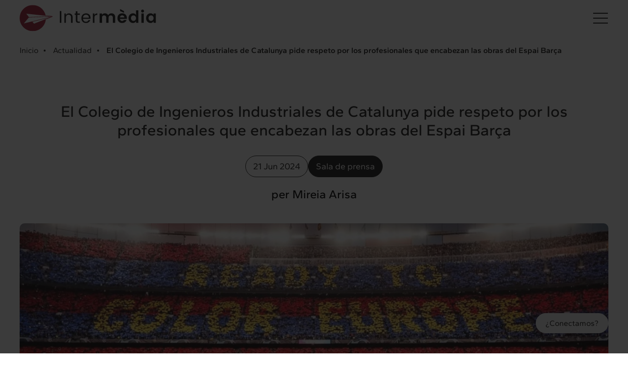

--- FILE ---
content_type: text/html; charset=UTF-8
request_url: https://www.intermedia.cat/es/insights/el-colegio-de-ingenieros-industriales-de-catalunya-pide-respeto-por-los-profesionales-que-encabezan-las-obras-del-espai-barca/
body_size: 13043
content:
<!DOCTYPE html>
<html lang="es">
    <head>
        <title>El Colegio de Ingenieros Industriales de Catalunya pide respeto por los profesionales que encabezan las obras del Espai Barça</title>
        <meta name='viewport' content='width=device-width,initial-scale=1,maximum-scale=5'/>
        <meta name="author" content="https://www.emascaro.com/" />
        <meta http-equiv="Content-Type" content="text/html; charset=UTF-8" />
		<meta property="fb:app_id" content="214649275261896" />
    <meta name="twitter:title" content="El Colegio de Ingenieros Industriales de Catalunya pide respeto por los profesionales que encabezan las obras del Espai Barça">
    <meta name="twitter:description" content="">
		<meta property="og:type" content="website" />
        <meta property="og:url" content="https://www.intermedia.cat/es/insights/el-colegio-de-ingenieros-industriales-de-catalunya-pide-respeto-por-los-profesionales-que-encabezan-las-obras-del-espai-barca/" />
		        <meta property="og:title" content="El Colegio de Ingenieros Industriales de Catalunya pide respeto por los profesionales que encabezan las obras del Espai Barça" />
        <link rel="icon" type="imagen/png" sizes="16x16" href="/content/thumbs/16_16/content/imgsxml/config/favicon389.png" />
        <link rel="icon" type="imagen/png" sizes="32x32" href="/content/thumbs/32_32/content/imgsxml/config/favicon389.png" />
        <link rel="icon" type="imagen/png" sizes="192x192" href="/favicon.png" />
        <link rel="apple-touch-icon" href="https://www.intermedia.cat/favicon-ios.png" />
        <meta name="apple-mobile-web-app-title" content="Intermedia">
        
		<meta property="og:image" content="https://www.intermedia.cat/content/thumbs/1352_/content/imgsxml/blog/camp-nou-fcb363.jpg">
	<meta name="twitter:image" content="https://www.intermedia.cat/content/thumbs/1352_/content/imgsxml/blog/camp-nou-fcb363.jpg">        <link rel="alternate" hreflang="ca" href="https://www.intermedia.cat/ca/insights/el-colegi-denginyers-industrials-de-catalunya-demana-respecte-pels-professionals-que-encapcalen-les-obres-de-lespai-barca/" />
            <link rel="alternate" hreflang="x-default" href="https://www.intermedia.cat/ca/insights/el-colegi-denginyers-industrials-de-catalunya-demana-respecte-pels-professionals-que-encapcalen-les-obres-de-lespai-barca/" />        <link rel="alternate" hreflang="es" href="https://www.intermedia.cat/es/insights/el-colegio-de-ingenieros-industriales-de-catalunya-pide-respeto-por-los-profesionales-que-encabezan-las-obras-del-espai-barca/" />
                            <link rel="canonical" href="https://www.intermedia.cat/es/insights/el-colegio-de-ingenieros-industriales-de-catalunya-pide-respeto-por-los-profesionales-que-encabezan-las-obras-del-espai-barca/" />
        
		<style type="text/css">@charset "UTF-8";@font-face{font-family:'Gantari';font-style:italic;font-weight:100;font-display:swap;src:url(https://fonts.gstatic.com/s/gantari/v1/jVyb7nvyB2HL8iZyJEc0qSzwj1Hs8RjoedWyYZU.ttf) format('truetype')}@font-face{font-family:'Gantari';font-style:italic;font-weight:200;font-display:swap;src:url(https://fonts.gstatic.com/s/gantari/v1/jVyb7nvyB2HL8iZyJEc0qSzwj1Hs8RjoeVWzYZU.ttf) format('truetype')}@font-face{font-family:'Gantari';font-style:italic;font-weight:300;font-display:swap;src:url(https://fonts.gstatic.com/s/gantari/v1/jVyb7nvyB2HL8iZyJEc0qSzwj1Hs8RjoeYuzYZU.ttf) format('truetype')}@font-face{font-family:'Gantari';font-style:italic;font-weight:400;font-display:swap;src:url(https://fonts.gstatic.com/s/gantari/v1/jVyb7nvyB2HL8iZyJEc0qSzwj1Hs8RjoedWzYZU.ttf) format('truetype')}@font-face{font-family:'Gantari';font-style:italic;font-weight:500;font-display:swap;src:url(https://fonts.gstatic.com/s/gantari/v1/jVyb7nvyB2HL8iZyJEc0qSzwj1Hs8RjoeeezYZU.ttf) format('truetype')}@font-face{font-family:'Gantari';font-style:italic;font-weight:600;font-display:swap;src:url(https://fonts.gstatic.com/s/gantari/v1/jVyb7nvyB2HL8iZyJEc0qSzwj1Hs8RjoeQu0YZU.ttf) format('truetype')}@font-face{font-family:'Gantari';font-style:italic;font-weight:700;font-display:swap;src:url(https://fonts.gstatic.com/s/gantari/v1/jVyb7nvyB2HL8iZyJEc0qSzwj1Hs8RjoeTK0YZU.ttf) format('truetype')}@font-face{font-family:'Gantari';font-style:italic;font-weight:800;font-display:swap;src:url(https://fonts.gstatic.com/s/gantari/v1/jVyb7nvyB2HL8iZyJEc0qSzwj1Hs8RjoeVW0YZU.ttf) format('truetype')}@font-face{font-family:'Gantari';font-style:italic;font-weight:900;font-display:swap;src:url(https://fonts.gstatic.com/s/gantari/v1/jVyb7nvyB2HL8iZyJEc0qSzwj1Hs8RjoeXy0YZU.ttf) format('truetype')}@font-face{font-family:'Gantari';font-style:normal;font-weight:100;font-display:swap;src:url(https://fonts.gstatic.com/s/gantari/v1/jVyV7nvyB2HL8iZyDk4GVvSZ5MtC9g0gOz3w.ttf) format('truetype')}@font-face{font-family:'Gantari';font-style:normal;font-weight:200;font-display:swap;src:url(https://fonts.gstatic.com/s/gantari/v1/jVyV7nvyB2HL8iZyDk4GVvSZ5MtC9g2gOj3w.ttf) format('truetype')}@font-face{font-family:'Gantari';font-style:normal;font-weight:300;font-display:swap;src:url(https://fonts.gstatic.com/s/gantari/v1/jVyV7nvyB2HL8iZyDk4GVvSZ5MtC9g1-Oj3w.ttf) format('truetype')}@font-face{font-family:'Gantari';font-style:normal;font-weight:400;font-display:swap;src:url(https://fonts.gstatic.com/s/gantari/v1/jVyV7nvyB2HL8iZyDk4GVvSZ5MtC9g0gOj3w.ttf) format('truetype')}@font-face{font-family:'Gantari';font-style:normal;font-weight:500;font-display:swap;src:url(https://fonts.gstatic.com/s/gantari/v1/jVyV7nvyB2HL8iZyDk4GVvSZ5MtC9g0SOj3w.ttf) format('truetype')}@font-face{font-family:'Gantari';font-style:normal;font-weight:600;font-display:swap;src:url(https://fonts.gstatic.com/s/gantari/v1/jVyV7nvyB2HL8iZyDk4GVvSZ5MtC9g3-PT3w.ttf) format('truetype')}@font-face{font-family:'Gantari';font-style:normal;font-weight:700;font-display:swap;src:url(https://fonts.gstatic.com/s/gantari/v1/jVyV7nvyB2HL8iZyDk4GVvSZ5MtC9g3HPT3w.ttf) format('truetype')}@font-face{font-family:'Gantari';font-style:normal;font-weight:800;font-display:swap;src:url(https://fonts.gstatic.com/s/gantari/v1/jVyV7nvyB2HL8iZyDk4GVvSZ5MtC9g2gPT3w.ttf) format('truetype')}@font-face{font-family:'Gantari';font-style:normal;font-weight:900;font-display:swap;src:url(https://fonts.gstatic.com/s/gantari/v1/jVyV7nvyB2HL8iZyDk4GVvSZ5MtC9g2JPT3w.ttf) format('truetype')}@font-face{font-family:'Gantari';font-style:italic;font-weight:100;font-display:swap;src:url(https://fonts.gstatic.com/s/gantari/v1/jVyb7nvyB2HL8iZyJEc0qSzwj1Hs8RjoedWyYZU.ttf) format('truetype')}@font-face{font-family:'Gantari';font-style:italic;font-weight:200;font-display:swap;src:url(https://fonts.gstatic.com/s/gantari/v1/jVyb7nvyB2HL8iZyJEc0qSzwj1Hs8RjoeVWzYZU.ttf) format('truetype')}@font-face{font-family:'Gantari';font-style:italic;font-weight:300;font-display:swap;src:url(https://fonts.gstatic.com/s/gantari/v1/jVyb7nvyB2HL8iZyJEc0qSzwj1Hs8RjoeYuzYZU.ttf) format('truetype')}@font-face{font-family:'Gantari';font-style:italic;font-weight:400;font-display:swap;src:url(https://fonts.gstatic.com/s/gantari/v1/jVyb7nvyB2HL8iZyJEc0qSzwj1Hs8RjoedWzYZU.ttf) format('truetype')}@font-face{font-family:'Gantari';font-style:italic;font-weight:500;font-display:swap;src:url(https://fonts.gstatic.com/s/gantari/v1/jVyb7nvyB2HL8iZyJEc0qSzwj1Hs8RjoeeezYZU.ttf) format('truetype')}@font-face{font-family:'Gantari';font-style:italic;font-weight:600;font-display:swap;src:url(https://fonts.gstatic.com/s/gantari/v1/jVyb7nvyB2HL8iZyJEc0qSzwj1Hs8RjoeQu0YZU.ttf) format('truetype')}@font-face{font-family:'Gantari';font-style:italic;font-weight:700;font-display:swap;src:url(https://fonts.gstatic.com/s/gantari/v1/jVyb7nvyB2HL8iZyJEc0qSzwj1Hs8RjoeTK0YZU.ttf) format('truetype')}@font-face{font-family:'Gantari';font-style:italic;font-weight:800;font-display:swap;src:url(https://fonts.gstatic.com/s/gantari/v1/jVyb7nvyB2HL8iZyJEc0qSzwj1Hs8RjoeVW0YZU.ttf) format('truetype')}@font-face{font-family:'Gantari';font-style:italic;font-weight:900;font-display:swap;src:url(https://fonts.gstatic.com/s/gantari/v1/jVyb7nvyB2HL8iZyJEc0qSzwj1Hs8RjoeXy0YZU.ttf) format('truetype')}@font-face{font-family:'Gantari';font-style:normal;font-weight:100;font-display:swap;src:url(https://fonts.gstatic.com/s/gantari/v1/jVyV7nvyB2HL8iZyDk4GVvSZ5MtC9g0gOz3w.ttf) format('truetype')}@font-face{font-family:'Gantari';font-style:normal;font-weight:200;font-display:swap;src:url(https://fonts.gstatic.com/s/gantari/v1/jVyV7nvyB2HL8iZyDk4GVvSZ5MtC9g2gOj3w.ttf) format('truetype')}@font-face{font-family:'Gantari';font-style:normal;font-weight:300;font-display:swap;src:url(https://fonts.gstatic.com/s/gantari/v1/jVyV7nvyB2HL8iZyDk4GVvSZ5MtC9g1-Oj3w.ttf) format('truetype')}@font-face{font-family:'Gantari';font-style:normal;font-weight:400;font-display:swap;src:url(https://fonts.gstatic.com/s/gantari/v1/jVyV7nvyB2HL8iZyDk4GVvSZ5MtC9g0gOj3w.ttf) format('truetype')}@font-face{font-family:'Gantari';font-style:normal;font-weight:500;font-display:swap;src:url(https://fonts.gstatic.com/s/gantari/v1/jVyV7nvyB2HL8iZyDk4GVvSZ5MtC9g0SOj3w.ttf) format('truetype')}@font-face{font-family:'Gantari';font-style:normal;font-weight:600;font-display:swap;src:url(https://fonts.gstatic.com/s/gantari/v1/jVyV7nvyB2HL8iZyDk4GVvSZ5MtC9g3-PT3w.ttf) format('truetype')}@font-face{font-family:'Gantari';font-style:normal;font-weight:700;font-display:swap;src:url(https://fonts.gstatic.com/s/gantari/v1/jVyV7nvyB2HL8iZyDk4GVvSZ5MtC9g3HPT3w.ttf) format('truetype')}@font-face{font-family:'Gantari';font-style:normal;font-weight:800;font-display:swap;src:url(https://fonts.gstatic.com/s/gantari/v1/jVyV7nvyB2HL8iZyDk4GVvSZ5MtC9g2gPT3w.ttf) format('truetype')}@font-face{font-family:'Gantari';font-style:normal;font-weight:900;font-display:swap;src:url(https://fonts.gstatic.com/s/gantari/v1/jVyV7nvyB2HL8iZyDk4GVvSZ5MtC9g2JPT3w.ttf) format('truetype')}@font-face{font-family:'Merriweather';font-style:italic;font-weight:300;font-display:swap;src:url(https://fonts.gstatic.com/s/merriweather/v30/u-4l0qyriQwlOrhSvowK_l5-eR7lXcf_.ttf) format('truetype')}@font-face{font-family:'Merriweather';font-style:italic;font-weight:400;font-display:swap;src:url(https://fonts.gstatic.com/s/merriweather/v30/u-4m0qyriQwlOrhSvowK_l5-eSZJ.ttf) format('truetype')}@font-face{font-family:'Merriweather';font-style:italic;font-weight:700;font-display:swap;src:url(https://fonts.gstatic.com/s/merriweather/v30/u-4l0qyriQwlOrhSvowK_l5-eR71Wsf_.ttf) format('truetype')}@font-face{font-family:'Merriweather';font-style:italic;font-weight:900;font-display:swap;src:url(https://fonts.gstatic.com/s/merriweather/v30/u-4l0qyriQwlOrhSvowK_l5-eR7NWMf_.ttf) format('truetype')}@font-face{font-family:'Merriweather';font-style:normal;font-weight:300;font-display:swap;src:url(https://fonts.gstatic.com/s/merriweather/v30/u-4n0qyriQwlOrhSvowK_l521wRpXw.ttf) format('truetype')}@font-face{font-family:'Merriweather';font-style:normal;font-weight:400;font-display:swap;src:url(https://fonts.gstatic.com/s/merriweather/v30/u-440qyriQwlOrhSvowK_l5Oew.ttf) format('truetype')}@font-face{font-family:'Merriweather';font-style:normal;font-weight:700;font-display:swap;src:url(https://fonts.gstatic.com/s/merriweather/v30/u-4n0qyriQwlOrhSvowK_l52xwNpXw.ttf) format('truetype')}@font-face{font-family:'Merriweather';font-style:normal;font-weight:900;font-display:swap;src:url(https://fonts.gstatic.com/s/merriweather/v30/u-4n0qyriQwlOrhSvowK_l52_wFpXw.ttf) format('truetype')}*{color:inherit;border:0;margin:0;padding:0;-webkit-font-smoothing:antialiased;-moz-osx-font-smoothing:grayscale}a{text-size-adjust:none;-webkit-text-size-adjust:none;text-decoration:none;cursor:pointer}address{font-style:normal}body{cursor:default;overflow-x:hidden}button{background:none}button,label{cursor:pointer}mark{background:none}:focus{outline:none !important}::-moz-focus-inner{border:0}summary::-webkit-details-marker{display:none}input{background:none;border-radius:0;-webkit-appearance:none}button,input[type="submit"],input[type="text"]{-webkit-appearance:none}textarea{font-family:inherit;background-color:transparent}h1,h2,h3,h4,h5,h6{text-transform:none;font-size:inherit;font-weight:inherit}p{width:100%}img{width:auto;height:auto}select{color:#000}body{-webkit-text-size-adjust:100%}html{font-size:62.5%}html body{font:10px ''}@media (min-width: 1025px) and (max-height: 712px) and (max-width: 1600px){html{font-size:50%}}.is-desktop{display:block}.is-tablet,.is-mobile{display:none}@media screen and (max-width: 1023px){.is-tablet{display:block}.is-desktop{display:none}}@media screen and (max-width: 767px){.is-mobile{display:block}.is-desktop,.is-tablet{display:none}}@media screen and (min-width: 768px){.mobile-only{display:none}}body{text-rendering:optimizelegibility;-webkit-font-smoothing:antialiased;-moz-osx-font-smoothing:grayscale}.em-media{position:relative;display:flex;height:100%}.em-media img{width:100%;max-width:100%;max-height:100vh}.em-media video{position:absolute;top:0;left:0;right:0;bottom:0;object-fit:cover;width:100%;height:100%}.em-media .video-wrapper{position:absolute;top:50%;left:50%;width:100%;height:100%;transform:translate(-50%,-50%);overflow:hidden}.em-media .video-wrapper iframe{position:absolute;min-width:100%;min-height:100%;width:auto;height:auto;top:50%;left:50%;transform:translate(-50%,-50%)}.em-mediaabs{position:absolute;top:0;left:0;right:0;bottom:0}.em-mediaabs video{position:absolute;top:0;left:0;right:0;bottom:0;object-fit:cover;width:100%;height:100%}.em-mediaabs .video-wrapper{position:absolute;top:50%;left:50%;width:100%;height:100%;transform:translate(-50%,-50%);overflow:hidden}.em-mediaabs .video-wrapper iframe{position:absolute;top:0;left:0;min-width:100%;min-height:100%;width:auto;height:auto}.d1{font-family:"Gantari",sans-serif;font-size:16.7rem;font-style:normal;font-weight:600;line-height:normal;letter-spacing: -0.334rem}@media (max-width: 1365px){.d1{font-size:10rem;letter-spacing: -0.2rem}}@media (max-width: 767px){.d1{font-size:5.3rem;letter-spacing: -0.106rem}}.d2{font-family:"Gantari",sans-serif;font-size:10rem;font-style:normal;font-weight:300;line-height:11rem;letter-spacing: -0.2rem}.d2.semibold, .d2 strong, .d2 b{font-weight:600}@media (max-width: 1365px){.d2{font-size:6rem;letter-spacing: -0.12rem;line-height:normal}}@media (max-width: 767px){.d2{font-size:5rem;letter-spacing: -0.1rem}}.h1{font-family:"Gantari",sans-serif;font-size:4rem;font-style:normal;font-weight:500;line-height:normal}.h1.italic, .h1 i, .h1 em{font-family:"Merriweather",serif;font-style:italic;font-weight:400}@media (max-width: 1365px){.h1{font-size:3.2rem}}@media (max-width: 767px){.h1{font-size:2.6rem}}.h2{font-family:"Gantari",sans-serif;font-size:3.3rem;font-style:normal;font-weight:500;line-height:normal}.h2.italic, .h2 i, .h2 em{font-family:"Merriweather",serif;font-style:italic;font-weight:400}@media (max-width: 1365px){.h2{font-size:2.9rem}}@media (max-width: 767px){.h2{font-size:2.6rem}}.h3{font-family:"Gantari",sans-serif;font-size:3rem;font-style:normal;font-weight:500;line-height:normal}.h3.italic, .h3 i, .h3 em{font-family:"Merriweather",serif;font-style:italic;font-weight:400}@media (max-width: 1365px){.h3{font-size:2.6rem}}@media (max-width: 767px){.h3{font-size:2.4rem}}.h4{font-family:"Gantari",sans-serif;font-size:2.6rem;font-style:normal;font-weight:500;line-height:normal}.h4.italic, .h4 i, .h4 em{font-family:"Merriweather",serif;font-style:italic;font-weight:400}@media (max-width: 1365px){.h4{font-size:2.2rem}}@media (max-width: 767px){.h4{font-size:2rem}}.textXL{font-family:"Gantari",sans-serif;font-size:2.4rem;font-style:normal;font-weight:300;line-height:normal}.textXL.semibold, .textXL strong, .textXL b{font-weight:600}.textLG{font-family:"Gantari",sans-serif;font-size:2.2rem;font-style:normal;font-weight:300;line-height:normal}.textLG.semibold, .textLG strong, .textLG b{font-weight:600}.textLG2{font-family:"Gantari",sans-serif;font-size:1.9rem;font-style:normal;font-weight:300;line-height:normal}.textMD{font-family:"Gantari",sans-serif;font-size:2rem;font-style:normal;font-weight:400;line-height:normal}.textMD.semibold, .textMD strong, .textMD b{font-weight:600}.textSM{font-family:"Gantari",sans-serif;font-size:1.8rem;font-style:normal;font-weight:400;line-height:normal}.textSM.semibold, .textSM strong, .textSM b{font-weight:600}.textXS{font-family:"Gantari",sans-serif;font-size:1.6rem;font-style:normal;font-weight:400;line-height:normal}.textXS.semibold, .textXS strong, .textXS b{font-weight:600}.textXXS{font-family:"Gantari",sans-serif;font-size:1.4rem;font-style:normal;font-weight:400;line-height:normal}.textXXS.semibold, .textXXS strong, .textXXS b{font-weight:600}.m1{font-family:"Gantari",sans-serif;font-size:2rem;font-style:normal;font-weight:700;line-height:normal}.m2{font-family:"Merriweather",serif;font-size:2.2rem;font-style:italic;font-weight:400;line-height:normal}@media (max-width: 1365px){.m2{font-size:2rem}}.m3{font-family:"Merriweather",serif;font-size:2rem;font-style:italic;font-weight:400;line-height:normal}@media (max-width: 1365px){.m3{font-size:1.8rem}}.m4{font-family:"Merriweather",serif;font-size:1.4rem;font-style:italic;font-weight:400;line-height:normal}.mdl-button{font-family:"Gantari",sans-serif;font-size:1.8rem;font-style:normal;font-weight:400;line-height:normal;padding:1rem 1.9rem;display:inline-block;color:#1B1A18;border:0.1rem solid #1B1A18;border-radius:20rem;transition:all 0.5s ease;background:transparent;white-space:nowrap;display:flex;justify-content:center;align-items:center;column-gap:1.2rem}@media (max-width: 1365px){.mdl-button{font-size:1.6rem}}@media (hover: hover){.mdl-button:hover{background:#1B1A18;color:#fff}}.mdl-button:active{background:#524F4C;color:#fff;border:0.1rem solid #524F4C}.mdl-button.light{color:#fff;border:0.1rem solid #fff}@media (hover: hover){.mdl-button.light:hover{background:#fff;color:#1B1A18}}.mdl-button.light:active{background:#E0DFDD;color:#1B1A18;border:0.1rem solid #E0DFDD}.mdl-button.with-background{color:#fff;border:0.1rem solid #1B1A18;background:#1B1A18}.mdl-button.with-background svg path{transition:all 0.5s ease}@media (hover: hover){.mdl-button.with-background:hover{background:#fff;color:#1B1A18;border:0.1rem solid #fff}.mdl-button.with-background:hover svg path{stroke:#1B1A18}}.mdl-button.with-background:active{background:#E0DFDD;color:#1B1A18;border:0.1rem solid #E0DFDD}.mdl-button.with-background:active svg path{stroke:#1B1A18}.mdl-button.ghost{font-size:1.6rem;font-style:normal;font-weight:400;line-height:normal;color:#1B1A18;display:flex;align-items:center;column-gap:0.8rem;background:transparent;border:none;padding:0}@media (hover: hover){.mdl-button.ghost:hover{color:#837E79;background:transparent;border:none;padding:0}}.mdl-button.ghost:active{color:#C8C6C3;background:transparent;border:none;padding:0}.mdl-button.ghost.light{color:#fff}@media (hover: hover){.mdl-button.ghost.light:hover{color:#C8C6C3;background:transparent;border:none;padding:0}}.mdl-button.ghost.light:active{color:#E0DFDD;background:transparent;border:none;padding:0}.swiper-horizontal > .swiper-pagination-bullets .swiper-pagination-bullet, .swiper-pagination-horizontal.swiper-pagination-bullets .swiper-pagination-bullet{margin:0 0.65rem}#firefox .em-media .video-wrapper iframe{min-width:120%;min-height:130%}.mdl-header{padding:2rem 4rem;background:linear-gradient(180deg,rgba(0,0,0,0.4) 0%,rgba(0,0,0,0.1) 69.3%,rgba(0,0,0,0) 104.05%);position:absolute;top:0;left:0;width:100%;height:22rem;transition:padding 0.5s ease;z-index:11}.mdl-header.m-fixed{background:none}@media (max-width: 834px){.mdl-header{padding:2rem 2.4rem}}.mdl-header .wrapper{z-index:0;max-width:100%;display:flex;justify-content:flex-end;align-items:center}.mdl-header .wrapper .logo{margin-right:auto}.mdl-header .wrapper .logo img{width:29.4rem;filter:brightness(0) invert(1)}@media (max-width: 1365px){.mdl-header .wrapper .logo img{width:27.9rem}}@media (max-width: 834px){.mdl-header .wrapper .logo img{width:23.3rem}}@media (max-width: 767px){.mdl-header .wrapper .logo img{width:18.1rem}}.mdl-header .wrapper .menu{display:flex;column-gap:4.8rem;list-style:none;margin:0;padding:0}@media (max-width: 1365px){.mdl-header .wrapper .menu{display:none}}.mdl-header .wrapper .menu li a{position:relative;display:inline-block;color:#fff}.mdl-header .wrapper .menu li a:after{content:"";position:absolute;width:1rem;height:1rem;top:0.7rem;left: -1.6rem;border-radius:50%;background:#A22036;opacity:0;transition:all 0.5s ease}.mdl-header .wrapper .menu li a span{color:#fff;display:block;transition:all 0.5s ease}.mdl-header .wrapper .menu li a:hover:after{opacity:1}.mdl-header .wrapper .menu li a.active:after{background:#fff;opacity:1}.mdl-header .wrapper .bt-burger{margin-left:4.9rem}.mdl-header .popup-menu{position:fixed;width:100%;max-width:113.3rem;height:calc(100vh + 2rem);background:#837E79;top:0;right: -100%;z-index:1;padding:2rem 4rem;transition:all 0.5s ease;opacity:0;overflow-y:auto;overflow-x:hidden}.mdl-header .popup-menu.opened{right:0;opacity:1}@media (max-width: 1365px){.mdl-header .popup-menu{max-width:100%;right:0;z-index: -2;pointer-events:none;padding:2rem 2.9rem}.mdl-header .popup-menu.opened{right:0;opacity:1;pointer-events:all;z-index:1}.mdl-header .popup-menu:after{content:"";position:absolute;top:calc(-719.6168rem + 11.5rem);left:50%;transform:translateX(-50%);background:#fff;width:1030.2428rem;height:719.6168rem;border-radius:50%;z-index:0}}@media (max-width: 1365px) and (max-width: 1024px){.mdl-header .popup-menu:after{width:719.6168rem;height:719.6168rem;top:calc(-719.6168rem + 14.3rem)}}@media (max-width: 1365px) and (max-width: 767px){.mdl-header .popup-menu:after{width:719.6168rem;height:719.6168rem;top:calc(-719.6168rem + 8.8rem)}}@media (max-width: 1365px) and (max-width: 480px){.mdl-header .popup-menu:after{width:339.1rem;height:339.1rem;top:calc(-339.1rem + 8.8rem)}}@media (max-width: 834px){.mdl-header .popup-menu{padding:2rem 2.4rem}}.mdl-header .popup-menu .wrapper{max-width:100%;display:flex;flex-direction:column;justify-content:space-between;align-items:flex-start;height:100%;z-index:1;position:relative}@media (max-width: 1024px){.mdl-header .popup-menu .wrapper{justify-content:flex-start}}.mdl-header .popup-menu .wrapper .top{display:flex;justify-content:flex-end;align-items:center;width:100%}.mdl-header .popup-menu .wrapper .top .logo{display:none;margin-right:auto}@media (max-width: 1365px){.mdl-header .popup-menu .wrapper .top .logo{display:block}}.mdl-header .popup-menu .wrapper .top .logo img{width:29.4rem;filter:none}@media (max-width: 1365px){.mdl-header .popup-menu .wrapper .top .logo img{width:27.9rem}}@media (max-width: 834px){.mdl-header .popup-menu .wrapper .top .logo img{width:23.3rem}}@media (max-width: 767px){.mdl-header .popup-menu .wrapper .top .logo img{width:18.1rem}}.mdl-header .popup-menu .wrapper .top .buttons{display:flex;column-gap:1.5rem;margin-right:auto}@media (max-width: 1365px){.mdl-header .popup-menu .wrapper .top .buttons{display:none}}@media (max-width: 1024px){.mdl-header .popup-menu .wrapper .top .buttons{left:50%;transform:translateX(-50%)}}.mdl-header .popup-menu .wrapper .top .languages{list-style:none;margin:0;padding:0;display:flex;column-gap:1.2rem}@media (max-width: 1365px){.mdl-header .popup-menu .wrapper .top .languages{flex-direction:column;position:absolute;right:5rem;top:1.5rem}}@media (max-width: 834px){.mdl-header .popup-menu .wrapper .top .languages{top:1rem}}@media (max-width: 767px){.mdl-header .popup-menu .wrapper .top .languages{top:0.5rem;right:4rem}.mdl-header .popup-menu .wrapper .top .languages.opened{background-color:#fff}}@media (max-width: 1365px){.mdl-header .popup-menu .wrapper .top .languages li{padding-right:2.4rem;order:2;pointer-events:none;opacity:0;transition:all 0.5s ease}.mdl-header .popup-menu .wrapper .top .languages li.active{opacity:1;order:1;position:relative;pointer-events:all}.mdl-header .popup-menu .wrapper .top .languages li.active:after{content:"";position:absolute;width:2.4rem;height:2.4rem;top:0;right:0;background:url(/gestor/default/content/icons/arrow-languages.svg)}}.mdl-header .popup-menu .wrapper .top .languages li a{color:#fff;opacity:0.6;transition:all 0.5s ease;text-transform:capitalize}@media (max-width: 1365px){.mdl-header .popup-menu .wrapper .top .languages li a{color:#1B1A18}}.mdl-header .popup-menu .wrapper .top .languages li a:hover{opacity:1}.mdl-header .popup-menu .wrapper .top .languages li.active a{opacity:1}@media (max-width: 1365px){.mdl-header .popup-menu .wrapper .top .languages.opened li{opacity:1;pointer-events:all}}.mdl-header .popup-menu .wrapper .top .bt-close-menu{margin-left:3rem}@media (max-width: 1365px){.mdl-header .popup-menu .wrapper .top .bt-close-menu path{fill:#1B1A18}}.mdl-header .popup-menu .wrapper .menu{display:grid;grid-template-columns:repeat(2,1fr);column-gap:23rem;row-gap:10.3rem;list-style:none;counter-reset:list-counter;margin:0;padding:0;margin-left:12.7rem}@media (max-width: 1194px){.mdl-header .popup-menu .wrapper .menu{counter-reset:none}}@media (max-height: 900px){.mdl-header .popup-menu .wrapper .menu{row-gap:4rem}}@media (max-width: 1365px){.mdl-header .popup-menu .wrapper .menu{grid-template-columns:repeat(4,1fr);column-gap:8.2rem;margin-left:6.6rem;row-gap:7.3rem}}@media (max-width: 1100px){.mdl-header .popup-menu .wrapper .menu{column-gap:6rem}}@media (max-width: 1024px){.mdl-header .popup-menu .wrapper .menu{grid-template-columns:repeat(2,1fr);column-gap:8rem;margin-left:auto;margin-right:auto;row-gap:8rem;margin-top:16.7rem}}@media (max-width: 767px){.mdl-header .popup-menu .wrapper .menu{grid-template-columns:1fr;column-gap:8rem;margin-left:1.2rem;margin-right:unset;row-gap:1.2rem;margin-top:5.6rem}}.mdl-header .popup-menu .wrapper .menu li{position:relative;counter-increment:list-counter}@media (max-width: 1194px){.mdl-header .popup-menu .wrapper .menu li{counter-increment:none}}.mdl-header .popup-menu .wrapper .menu li a{position:relative;color:#fff;display:inline-block}.mdl-header .popup-menu .wrapper .menu li a:after{content:"";position:absolute;width:1.5rem;height:1.5rem;top:1.2rem;left: -3rem;border-radius:50%;background:#fff;opacity:0;transition:all 0.5s ease}.mdl-header .popup-menu .wrapper .menu li a:before{content:counter(list-counter,decimal-leading-zero);display:inline-block;text-align:right;position:absolute;top:0.8rem;left: -3.1rem;font-family:"Gantari",sans-serif;font-size:14px;font-style:normal;font-weight:400;line-height:normal;transition:all 0.5s ease}@media (max-width: 1194px){.mdl-header .popup-menu .wrapper .menu li a:before{display:none}}.mdl-header .popup-menu .wrapper .menu li a span{color:#C8C6C3;display:block;transition:all 0.5s ease;margin-top:0.7rem}@media (max-width: 767px){.mdl-header .popup-menu .wrapper .menu li a span{margin-top: -0.2rem;margin-right:auto}}.mdl-header .popup-menu .wrapper .menu li a:hover:after{opacity:1}.mdl-header .popup-menu .wrapper .menu li a:hover:before{opacity:0}.mdl-header .popup-menu .wrapper .menu li a:hover span{color:#fff}.mdl-header .popup-menu .wrapper .menu li a.active span{color:#1B1A18}.mdl-header .popup-menu .wrapper .bottom{display:flex;margin-bottom:6rem;align-items:center;justify-content:space-between;width:100%}@media (max-width: 1365px){.mdl-header .popup-menu .wrapper .bottom{max-width:82.4rem;margin:0 auto;padding-bottom:6rem}}@media (max-width: 1024px){.mdl-header .popup-menu .wrapper .bottom{flex-direction:column;margin-top:10rem;row-gap:8.4rem;justify-content:center;align-items:center}}@media (max-width: 767px){.mdl-header .popup-menu .wrapper .bottom{margin-top:2.5rem;row-gap: .4rem}}.mdl-header .popup-menu .wrapper .bottom .buttons{display:none;column-gap:1.5rem;margin-right:auto}@media (max-width: 1365px){.mdl-header .popup-menu .wrapper .bottom .buttons{display:flex}}@media (max-width: 1024px){.mdl-header .popup-menu .wrapper .bottom .buttons{margin-right:unset}}@media (max-width: 390px){.mdl-header .popup-menu .wrapper .bottom .buttons{column-gap:0.5rem}}.mdl-header .popup-menu .wrapper .bottom .social{display:flex;align-items:center;column-gap:2rem;margin-right:0.5rem;list-style:none;padding:0;margin-left:auto}@media (max-width: 1365px){.mdl-header .popup-menu .wrapper .bottom .social{margin-right:0}}@media (max-width: 1024px){.mdl-header .popup-menu .wrapper .bottom .social{margin-left:unset}}@media (max-width: 767px){.mdl-header .popup-menu .wrapper .bottom .social{display:none}}.mdl-header .popup-menu .decorative-line{width:100%;max-width:54rem;top:70%;right:2rem;height:6.2rem;position:absolute;margin-bottom:6.8rem;filter:brightness(0) invert(1)}@media (max-height: 600px){.mdl-header .popup-menu .decorative-line{display:none}}@media (max-width: 1194px){.mdl-header .popup-menu .decorative-line{display:none}}.mdl-header .popup-menu .decorative-line .ball{width:1.3rem;height:1.3rem;border-radius:50%;position:absolute;top:50%;transform:translateY(-50%);background:#1B1A18}.mdl-header .popup-menu .decorative-line .ball.ball1{left:0;animation:animateBall1 5s linear infinite}.mdl-header .popup-menu .decorative-line .ball.ball2{right:0;width:0;height:0;animation:animateBall2 5s linear infinite}.mdl-header .popup-menu .decorative-line .line{width:0;height:0.1rem;background:#1B1A18;top:50%;transform:translateY(-50%);position:absolute}.mdl-header .popup-menu .decorative-line .line.line1{left:0;animation:animateLine1 5s linear infinite}.mdl-header.hero{background:transparent;height:auto}.mdl-header.sticky{background:#fff;padding:1rem 4rem;position:fixed;height:auto}@media (max-width: 834px){.mdl-header.sticky{padding:2rem 2.4rem}}.mdl-header.sticky .wrapper .logo img{width:24.6rem;filter:none}@media (max-width: 1365px){.mdl-header.sticky .wrapper .logo img{width:27.9rem}}@media (max-width: 834px){.mdl-header.sticky .wrapper .logo img{width:18.1rem}}@media (max-width: 767px){.mdl-header.sticky .wrapper .logo img{width:18.1rem}}.mdl-header.sticky .wrapper .menu li a{color:#1B1A18;display:inline-block}.mdl-header.sticky .wrapper .menu li a span{color:#1B1A18}.mdl-header.sticky .wrapper .menu li a:after{background:#A22036}.mdl-header.sticky .wrapper .menu li a:hover:after{opacity:1}.mdl-header.sticky .wrapper .menu li a.active span{color:#A22036}.mdl-header.sticky .wrapper .menu li a.active:after{opacity:0}.mdl-header.sticky .wrapper .menu li a.active:hover:after{opacity:1}.mdl-header.sticky .wrapper .bt-burger line{stroke:#1B1A18}.mdl-header.sticky .popup-menu .wrapper .menu li a{display:inline-block;color:#fff}.mdl-header.sticky .popup-menu .wrapper .menu li a span{color:#C8C6C3}.mdl-header.sticky .popup-menu .wrapper .menu li a:hover span{color:#fff}.mdl-header.sticky .popup-menu .wrapper .menu li a.active span{color:#1B1A18}.mdl-header.sticky .popup-menu .wrapper .menu li a:after{background:#fff}@keyframes animateBall1{0%{width:0;height:0;left:0;transform:translate(0,-50%);background:#1B1A18}5%{width:1.3rem;height:1.3rem;left:0;transform:translate(0,-50%);background:#1B1A18}10%{width:1.3rem;height:1.3rem;left:0;transform:translate(0,-50%);background:#1B1A18}15%{width:1.3rem;height:1.3rem;left:50%;transform:translate(-50%,-50%);background:#1B1A18}20%{width:1.3rem;height:1.3rem;left:50%;transform:translate(-50%,-50%);background:#A22036}30%{width:1.3rem;height:1.3rem;left:50%;transform:translate(-50%,-50%);background:#A22036}35%{width:0;height:0;left:50%;transform:translate(-50%,-50%);background:#A22036}45%{width:0;height:0;left:0;transform:translate(0,-50%);background:#1B1A18}50%{width:0;height:0;left:0;transform:translate(0,-50%);background:#1B1A18}55%{width:1.3rem;height:1.3rem;left:0;transform:translate(0,-50%);background:#1B1A18}70%{width:1.3rem;height:1.3rem;left:0;transform:translate(0,-50%);background:#1B1A18}75%{width:0;height:0;left:0;transform:translate(0,-50%);background:#1B1A18}100%{width:0;height:0;left:0;transform:translate(0,-50%);background:#1B1A18}}@keyframes animateLine1{0%{width:0;left:0;right:auto;transform:translate(0,-50%)}5%{width:0;left:0;right:auto}10%{width:0;left:0}15%{width:50%;left:0}16%{width:50%;left:auto;right:50%}20%{width:0;left:auto;right:50%}26%{width:0;right:auto;left:50%}30%{width:50%;right:auto;left:50%}31%{width:50%;right:0;left:auto}35%{width:0;right:0;left:auto}40%{width:0;right:0;left:auto}50%{width:100%;right:0;left:auto}55%{width:100%;right:0;left:auto}56%{width:100%;right:auto;left:0}65%{width:0;right:auto;left:0}100%{width:0;right:auto;left:0}}@keyframes animateBall2{0%{width:0;height:0;opacity:0}30%{width:0;height:0;opacity:0}33%{width:1.3rem;height:1.3rem;opacity:1}55%{width:1.3rem;height:1.3rem;opacity:1}60%{width:0;height:0;opacity:0}100%{width:0;height:0;opacity:0}}.mdl-header.m-fixed+*{height:7.8rem}.mdl-breadcrumbs{padding:0 4rem}@media (max-width: 834px){.mdl-breadcrumbs{padding:0 2.4rem}}.mdl-breadcrumbs .wrapper{padding:1.5rem 0 1.6rem 0;max-width:160rem}.mdl-breadcrumbs .wrapper>*{list-style:none;margin:0;padding:0;display:flex}.mdl-breadcrumbs .wrapper>*>*{margin:0;padding:0;color:#1B1A18}.mdl-breadcrumbs .wrapper > * > * a{font-weight:normal;padding-right:1.5rem;margin-right:1.5rem;position:relative;text-wrap:nowrap}.mdl-breadcrumbs .wrapper > * > * a:after{content:"";position:absolute;top:50%;transform:translateY(-50%);right:0;width:0.4rem;height:0.4rem;border-radius:50%;background:#1B1A18}@media (max-width: 767px){.mdl-breadcrumbs{display:none}}</style><!-- Google tag (gtag.js) -->
<script async src="https://www.googletagmanager.com/gtag/js?id=G-XF4SPBZBPG"></script>
<script>
  window.dataLayer = window.dataLayer || [];
  function gtag(){dataLayer.push(arguments);}
  gtag('js', new Date());

  gtag('config', 'G-XF4SPBZBPG');
</script>

<!-- Google Tag Manager -->
<script>(function(w,d,s,l,i){w[l]=w[l]||[];w[l].push({'gtm.start':
new Date().getTime(),event:'gtm.js'});var f=d.getElementsByTagName(s)[0],
j=d.createElement(s),dl=l!='dataLayer'?'&l='+l:'';j.async=true;j.src=
'https://www.googletagmanager.com/gtm.js?id='+i+dl;f.parentNode.insertBefore(j,f);
})(window,document,'script','dataLayer','GTM-NC4SD5LM');</script>
<!-- End Google Tag Manager -->    </head>
    <body id="chrome" class="v131 idp19 mac pl-interior eff-init_trans" itemscope itemtype="http://schema.org/WebPage">
    <!-- Google Tag Manager (noscript) -->
<noscript><iframe src="https://www.googletagmanager.com/ns.html?id=GTM-NC4SD5LM"
height="0" width="0" style="display:none;visibility:hidden"></iframe></noscript>
<!-- End Google Tag Manager (noscript) -->
        <main id="panels" class="css-content">
                            <div id="panel_header19_0" class="panel_header" data-title="Header">
                                     <header class="mdl-header m-fixed sticky">
    <div class="wrapper">
        <a class="logo" href="/es/" title="Intermedia">
            <img src="/content/img/logo-intermedia.svg" alt="Intermedia"/>
        </a>
                <nav>
            <ul class="menu">
                                <li>
                    <a class="m1" href="/es/intermedia/" title="Sobre nosotros" target="_self" aria-label="Sobre nosotros" >Intermèdia                        <span class="m4">Sobre nosotros</span>
                    </a>
                </li>
                                <li>
                    <a class="m1" href="/es/interconnexion/" title="Nuestros servicios" target="_self" aria-label="Nuestros servicios" >Interconexión                        <span class="m4">Nuestros servicios</span>
                    </a>
                </li>
                                <li>
                    <a class="m1" href="/es/interaccion/" title="Proyectos" target="_self" aria-label="Proyectos" >Interacción                        <span class="m4">Proyectos</span>
                    </a>
                </li>
                                <li>
                    <a class="m1" href="/es/intermedia-confidencial/" title="Confidencial" target="_self" aria-label="Confidencial" >Intermèdia                        <span class="m4">Confidencial</span>
                    </a>
                </li>
                                <li>
                    <a class="m1" href="/es/interrelacion/" title="Clientes" target="_self" aria-label="Clientes" >Interrelación                        <span class="m4">Clientes</span>
                    </a>
                </li>
                            </ul>
        </nav>
                <button type="button" class="bt-burger" aria-label="Abrir menú">
            <svg width="32" height="33" viewBox="0 0 32 33" fill="none" xmlns="http://www.w3.org/2000/svg">
                <line x1="1" y1="6" x2="31" y2="6" stroke="white" stroke-width="2"/>
                <line x1="1" y1="16" x2="31" y2="16" stroke="white" stroke-width="2"/>
                <line x1="1" y1="26" x2="31" y2="26" stroke="white" stroke-width="2"/>
            </svg>
        </button>
    </div>
    <div class="popup-menu">
        <div class="wrapper">
            <div class="top">
                <a class="logo" href="/es/" title="Intermedia">
                    <img src="/content/img/logo-intermedia.svg" alt="Intermedia"/>
                </a>
                <div class="buttons">
                                        <a class="mdl-button light" href="mailto:info@intermedia.es">info@intermedia.es</a>
                                                            <a class="mdl-button light" href="tel:0034934157662"  onclick="trackEvent('Teléfono', '+34 934 157 662')">+34 934 157 662</a>
                                    </div>
                                <ul class="languages">
                                        <li>
                        <a href="/ca/insights/el-colegi-denginyers-industrials-de-catalunya-demana-respecte-pels-professionals-que-encapcalen-les-obres-de-lespai-barca/" class="textSM semibold">ca</a>
                    </li>
                                        <li class="active">
                        <a href="/es/insights/el-colegio-de-ingenieros-industriales-de-catalunya-pide-respeto-por-los-profesionales-que-encabezan-las-obras-del-espai-barca/" class="textSM semibold">es</a>
                    </li>
                                        <li>
                        <a href="" class="textSM semibold">en</a>
                    </li>
                                    </ul>
                                <button type="button" class="bt-close-menu" aria-label="Cerrar menú">
                    <svg width="28" height="28" viewBox="0 0 28 28" fill="none" xmlns="http://www.w3.org/2000/svg">
                        <path d="M5.16238 4C4.86379 4 4.56957 4.11922 4.34207 4.34672C3.88598 4.80282 3.88598 5.53126 4.34207 5.98736L12.5998 14.2451L4.34207 22.5029C3.88598 22.959 3.88598 23.6874 4.34207 24.1435C4.79816 24.5996 5.52661 24.5996 5.9827 24.1435L14.2405 15.8857L22.4982 24.1435C22.9543 24.5996 23.6828 24.5996 24.1389 24.1435C24.5949 23.6874 24.5949 22.959 24.1389 22.5029L15.8811 14.2451L24.1389 5.98736C24.5949 5.53126 24.5949 4.80282 24.1389 4.34672C23.9114 4.11922 23.6171 4 23.3185 4C23.0199 4 22.7257 4.11922 22.4982 4.34672L14.2405 12.6045L5.9827 4.34672C5.7552 4.11922 5.46098 4 5.16238 4Z" fill="white"/>
                    </svg>
                </button>
            </div>
                        <ol class="menu">
                                <li>
                    <a class="h1" href="/es/intermedia/" title="Sobre nosotros" target="_self" aria-label="Sobre nosotros" >Intermèdia                        <span class="m3 italic">Sobre nosotros</span>
                    </a>
                </li>
                                <li>
                    <a class="h1" href="/es/interconnexion/" title="Nuestros servicios" target="_self" aria-label="Nuestros servicios" >Interconexión                        <span class="m3 italic">Nuestros servicios</span>
                    </a>
                </li>
                                <li>
                    <a class="h1" href="/es/interaccion/" title="Proyectos" target="_self" aria-label="Proyectos" >Interacción                        <span class="m3 italic">Proyectos</span>
                    </a>
                </li>
                                <li>
                    <a class="h1" href="/es/intermedia-confidencial/" title="Confidencial" target="_self" aria-label="Confidencial" >Intermèdia                        <span class="m3 italic">Confidencial</span>
                    </a>
                </li>
                                <li>
                    <a class="h1" href="/es/interrelacion/" title="Clientes" target="_self" aria-label="Clientes" >Interrelación                        <span class="m3 italic">Clientes</span>
                    </a>
                </li>
                                <li>
                    <a class="h1 active" href="/es/insights/" title="Actualidad" target="_self" aria-label="Actualidad" >Insights                        <span class="m3 italic">Actualidad</span>
                    </a>
                </li>
                                <li>
                    <a class="h1" href="/es/intercambio/" title="Contacto" target="_self" aria-label="Contacto" >Intercambio                        <span class="m3 italic">Contacto</span>
                    </a>
                </li>
                            </ol>
                        <div class="decorative-line">
                <div class="ball ball1"></div>
                <div class="line line1"></div>
                <div class="ball ball2"></div>
            </div>
            <div class="bottom">
                <div class="buttons">
                                        <a class="mdl-button light" href="mailto:info@intermedia.es">info@intermedia.es</a>
                                                            <a class="mdl-button light" href="tel:0034934157662" onclick="trackEvent('Teléfono', '+34 934 157 662')">+34 934 157 662</a>
                                    </div>
                                <ul class="social">
                                        <li>
                        <a href="https://x.com/intermediagdc" target="_blank" rel="noopener noreferrer" title="X">
                            <img src="[data-uri]" data-desktop="/content/imgsxml/siguenos/tw759.svg" data-tablet="/content/imgsxml/siguenos/tw759.svg" data-mobile="/content/imgsxml/siguenos/tw759.svg" class="deferimg" alt="" title="" >                        </a>
                    </li>
                                        <li>
                        <a href="https://www.linkedin.com/company/intermedia-gdc/" target="_blank" rel="noopener noreferrer" title="Linkedin">
                            <img src="[data-uri]" data-desktop="/content/imgsxml/siguenos/linkedin761.svg" data-tablet="/content/imgsxml/siguenos/linkedin761.svg" data-mobile="/content/imgsxml/siguenos/linkedin761.svg" class="deferimg" alt="" title="" >                        </a>
                    </li>
                                        <li>
                        <a href="https://www.instagram.com/intermediacomunicacio/" target="_blank" rel="noopener noreferrer" title="Instagram">
                            <img src="[data-uri]" data-desktop="/content/imgsxml/siguenos/ig560.svg" data-tablet="/content/imgsxml/siguenos/ig560.svg" data-mobile="/content/imgsxml/siguenos/ig560.svg" class="deferimg" alt="" title="" >                        </a>
                    </li>
                                        <li>
                        <a href="https://www.facebook.com/intermediagdc" target="_blank" rel="noopener noreferrer" title="Facebook">
                            <img src="[data-uri]" data-desktop="/content/imgsxml/siguenos/fb440.svg" data-tablet="/content/imgsxml/siguenos/fb440.svg" data-mobile="/content/imgsxml/siguenos/fb440.svg" class="deferimg" alt="" title="" >                        </a>
                    </li>
                                    </ul>
                            </div>
        </div>
    </div>
</header><div class="m-positioner"></div>                </div>
                            <div id="panel_breadcrumb19_0" class="panel_breadcrumb" data-title="Breadcrumb">
                                     <div>   
    <section class="mdl-breadcrumbs">
        <div class="wrapper">
               <div>
            <span class="textXS semibold"><a class="first" title="Inicio" href="/es/">Inicio</a></span><span class="textXS semibold"><a title="Actualidad" href="/es/insights/">Actualidad</a></span><span class="textXS semibold"><span class="selected" title="El Colegio de Ingenieros Industriales de Catalunya pide respeto por los profesionales que encabezan las obras del Espai Barça">El Colegio de Ingenieros Industriales de Catalunya pide respeto por los profesionales que encabezan las obras del Espai Barça</span></span><span class="textXS semibold"><script type="application/ld+json">{"@context":"https://schema.org","@type":"BreadcrumbList","itemListElement":[{"@type":"ListItem","position":0,"name":"Inicio","item":"/es/"},{"@type":"ListItem","position":1,"name":"Actualidad","item":"/es/insights/"},{"@type":"ListItem","position":2,"name":"El Colegio de Ingenieros Industriales de Catalunya pide respeto por los profesionales que encabezan las obras del Espai Barça"}]}</script></span></div>
        </div>
    </section></div>                </div>
                            <div id="panel_blogdetalle19_0" class="panel_blogdetalle" data-title="Blog Detalle">
                                     <div><section class="mdl-blog-single">
    <div class="wrapper">
        <h1 class="h1 title">El Colegio de Ingenieros Industriales de Catalunya pide respeto por los profesionales que encabezan las obras del Espai Barça</h1>        <ul class="meta">
            <li class="date">21 Jun 2024</li>
                        <li class="category">Sala de prensa</li>
                    </ul>
        <div class="m-autor">per Mireia Arisa</div>
                  <div class="featured-image">
            <img src="https://www.intermedia.cat/data/webp/camp-nou-fcb363-7bda471f8a2041d4177496b7918e1a31.webp" class="" width="1352" alt="camp nou" title="camp nou" >        </div>        <div class="content">
            <a class="bt-back" onclick="decide('/es/insights/')">
                <svg width="20" height="20" viewbox="0 0 20 20" fill="none" xmlns="http://www.w3.org/2000/svg">
                <path d="M15.8337 10H4.16699" stroke="#1B1A18" stroke-width="1.5" stroke-linecap="round" stroke-linejoin="round"></path>
                <path d="M10.0003 15.8337L4.16699 10.0003L10.0003 4.16699" stroke="#1B1A18" stroke-width="1.5" stroke-linecap="round" stroke-linejoin="round"></path>
                </svg>
                Volver            </a>
                        <div class="textSM text"><p><span style="font-weight: 400;">El Colegio Oficial de Ingenieros Industriales de Cataluña (COEIC) defiende a los profesionales que hay detrás de las obras del Espai Barça y pide respeto por las ingenierías implicadas y los profesionales que trabajan, tanto ingenieros como arquitectos, en el ejecución del proyecto y en la dirección de las obras. Desde el Colegio se recuerda que las dos empresas encargadas de esta dirección de obra tienen una trayectoria de solvencia sobradamente demostrada.</span></p>
<p><span style="font-weight: 400;">El COEIC destaca que una de las fortalezas de la ingeniería radica en el control de los tiempos, el control de costes y el control de calidad, tareas que deben llevarse a cabo en la fase de ejecución de la obra, precisamente la que se ha encargado a la UTE Torrella Ingenieria y Arquitectura – JG Ingenieros. Desde el COEIC se lamenta que algunos colectivos y medios de comunicación hayan puesto en duda la capacidad de cumplir con éxito estos objetivos y piden una rectificación por lo que consideran una falta de respeto y un trato despectivo hacia estos profesionales.</span></p>
<p><span style="font-weight: 400;">Desde el Colegio se recuerda que los proyectos actuales de esta complejidad necesitan el trabajo en equipos formados por profesionales de diversas disciplinas como lo son los de la UTE actual, donde trabajan codo con codo ingenieros, arquitectos y otros profesionales para alcanzar los objetivos. De hecho, el proyecto que se encuentra en fase de ejecución está cumpliendo y adaptándose, dentro de las dificultades inherentes a una obra de esta magnitud, con las previsiones, lo que avala el trabajo de las empresas y técnicos implicados.</span></p>
<p><span style="font-weight: 400;">Por eso nos sorprende que algunas opiniones se fundamenten más en defensas corporativistas injustificadas (incluso en contra de la propia profesión) que en el rigor del trabajo que se está haciendo y que demuestra no sólo que la ingeniería del país tiene capacidad para sacar adelante un proyecto como el del Espai Barça, sino que puede realizar cualquier otro proyecto de similares características en todo el mundo.</span></p>
<p><span style="font-weight: 400;">Torrella y JG Ingenieros han asumido, desde el pasado año, la dirección del desarrollo del proyecto ejecutivo que lleva a cabo la empresa constructora y la dirección de la obra. Se encargan de la demolición de la gradería superior del estadio y la marquesina de la tribuna principal, de la construcción de la nueva tercera gradería, de la construcción de la nueva cubierta, equipada con 6.000 m² de paneles fotovoltaicos, y de la mejora de los accesos en el estadio de todas las zonas.</span></p>
<p> </p></div>        </div>
        <div class="social">
            <h4 class="h4 italic title">Compartir</h4>
            <ul>
                                <li>
                    <a href="https://www.linkedin.com/shareArticle?mini=true&amp;url=https://www.intermedia.cat/es/insights/el-colegio-de-ingenieros-industriales-de-catalunya-pide-respeto-por-los-profesionales-que-encabezan-las-obras-del-espai-barca/" title="Linkendin">
                        <img src="[data-uri]" data-desktop="/content/imgsxml/sharers/ico-linkedin777.svg" data-tablet="/content/imgsxml/sharers/ico-linkedin777.svg" data-mobile="/content/imgsxml/sharers/ico-linkedin777.svg" class="deferimg" alt="" title="" >                    </a>
                </li>
                                <li>
                    <a href="http://twitter.com/share?url=https://www.intermedia.cat/es/insights/el-colegio-de-ingenieros-industriales-de-catalunya-pide-respeto-por-los-profesionales-que-encabezan-las-obras-del-espai-barca/" title="X">
                        <img src="[data-uri]" data-desktop="/content/imgsxml/sharers/redes-03201.svg" data-tablet="/content/imgsxml/sharers/redes-03201.svg" data-mobile="/content/imgsxml/sharers/redes-03201.svg" class="deferimg" alt="" title="" >                    </a>
                </li>
                                <li>
                    <a href="whatsapp://send?text=https://www.intermedia.cat/es/insights/el-colegio-de-ingenieros-industriales-de-catalunya-pide-respeto-por-los-profesionales-que-encabezan-las-obras-del-espai-barca/" title="Whatsapp">
                        <img src="[data-uri]" data-desktop="/content/imgsxml/sharers/ico-whatsapp992.svg" data-tablet="/content/imgsxml/sharers/ico-whatsapp992.svg" data-mobile="/content/imgsxml/sharers/ico-whatsapp992.svg" class="deferimg" alt="" title="" >                    </a>
                </li>
                            </ul>
        </div>
    </div>
</section>
<script type="application/ld+json">
{
  "@context": "https://schema.org",
  "@type": "BlogPosting",
  "headline": "El Colegio de Ingenieros Industriales de Catalunya pide respeto por los profesionales que encabezan las obras del Espai Barça",
    "image": "https://www.intermedia.cat/data/webp/camp-nou-fcb363-036a21b9f659c8d2b497bed7b4909701.webp",  "author": {
    "@type": "Person",
    "name": "Intermédia"
  },
  "datePublished": "2024-06-21",
  "articleSection": ["Sala de prensa"],
  "mainEntityOfPage": {
    "@type": "WebPage",
    "@id": "https://www.intermedia.cat/es/insights/el-colegio-de-ingenieros-industriales-de-catalunya-pide-respeto-por-los-profesionales-que-encabezan-las-obras-del-espai-barca/"
  },
  "publisher": {
    "@type": "Organization",
    "name": "Intermédia",
    "logo": {
      "@type": "ImageObject",
      "url": "https://www.intermedia.cat/content/img/logo-intermedia.svg"
    }
  },
  "description": ""
}
</script></div>                </div>
                            <div id="panel_modalfoto19_2" class="panel_modalfoto" data-title="Modal Foto">
                                     <div>       <section class="mdl-modal-photo">
            <div class="wrapper">
                <div class="gallery gallery-images">
                                       </div>
            </div>
       </section>
    </div>                </div>
                            <div id="panel_footer19_0" class="panel_footer" data-title="Footer">
                                     <div><footer class="mdl-footer">
    <div class="wrapper">
        <a class="logo-footer">
            <img src="/content/img/logo-intermedia.svg" alt="Intermedia">
        </a>
        <div class="row">
            <div class="left">
                <ul class="links">
                                            <li>
                        <a class="textMD" href="/es/trabaja-con-nosotros/" target="_self">Trabaja con nosotros</a>
                    </li>
                                    <li>
                        <a class="textMD" href="/es/insights/" target="_self">Actualidad</a>
                    </li>
                                                     <li>
                        <a href="/es/intercambio/" class="mdl-button light">Contacto</a>
                    </li>
                                </ul>
                <ul class="contact">
                	<li>
                    	<ul class="social">
                                                    <li>
                                <a href="https://x.com/intermediagdc" target="_blank" rel="noopener noreferrer">
                                    <img src="[data-uri]" data-desktop="/content/imgsxml/siguenos/tw759.svg" data-tablet="/content/imgsxml/siguenos/tw759.svg" data-mobile="/content/imgsxml/siguenos/tw759.svg" class="deferimg" alt="" title="" >                                </a>
                            </li>
                                                       <li>
                                <a href="https://www.linkedin.com/company/intermedia-gdc/" target="_blank" rel="noopener noreferrer">
                                    <img src="[data-uri]" data-desktop="/content/imgsxml/siguenos/linkedin761.svg" data-tablet="/content/imgsxml/siguenos/linkedin761.svg" data-mobile="/content/imgsxml/siguenos/linkedin761.svg" class="deferimg" alt="" title="" >                                </a>
                            </li>
                                                       <li>
                                <a href="https://www.instagram.com/intermediacomunicacio/" target="_blank" rel="noopener noreferrer">
                                    <img src="[data-uri]" data-desktop="/content/imgsxml/siguenos/ig560.svg" data-tablet="/content/imgsxml/siguenos/ig560.svg" data-mobile="/content/imgsxml/siguenos/ig560.svg" class="deferimg" alt="" title="" >                                </a>
                            </li>
                                                       <li>
                                <a href="https://www.facebook.com/intermediagdc" target="_blank" rel="noopener noreferrer">
                                    <img src="[data-uri]" data-desktop="/content/imgsxml/siguenos/fb440.svg" data-tablet="/content/imgsxml/siguenos/fb440.svg" data-mobile="/content/imgsxml/siguenos/fb440.svg" class="deferimg" alt="" title="" >                                </a>
                            </li>
                                                   </ul>
                    </li>
                    <li>
                        <a class="textXS" href="https://maps.app.goo.gl/sXcnVaw6LPMES7CWA" rel="noopener noreferrer" target="_blank">Av. Diagonal 419, 5 1. 08008 Barcelona </a>
                    </li>
                                        <li>
                        <a class="textXS" href="mailto:info@intermedia.es">info@intermedia.es</a>
                    </li>
                                        <li>
                        <a class="textXS" href="tel:0034934157662" onclick="trackEvent('Teléfono', '+34 934 157 662')">+34 934 157 662</a>
                    </li>
                                    </ul>
            </div>
            <div class="right">
                <div class="content">
                    <div class="h2 title">
                        <span class="h2 italic">Newsletter</span>
                        Sigue conectado                    </div>
                    <div class="textSM text">y permanece al día de las últimas noticias y eventos exclusivos.</div>
                </div>
                                <form class="m-form" id="form_auto_1" class="m-form" action="/content/comun/forms/process-form.php?ruta=/&amp;idioma=es&amp;bk=" method="post" target="form_checker_newsletter" enctype="multipart/form-data" onsubmit="trackEvent('Contacto', 'Alta newsletter')">
                 <input type="hidden" name="idform" value="1">
                <input type="hidden" name="id" value="">
                <input type="hidden" name="idioma" value="es">
                <input type="hidden" name="newsletter" value="S">
                <input type="hidden" name="pageid" value="19">
                <input type="hidden" name="entidad" value="newsletter">
                <input type="hidden" name="thisurl" value="https://www.intermedia.cat/es/insights/el-colegio-de-ingenieros-industriales-de-catalunya-pide-respeto-por-los-profesionales-que-encabezan-las-obras-del-espai-barca/">
                <input type="hidden" id="redirect_msg_newsletter" name="redirect_msg">
                <input type="hidden" name="control">
                <input type="hidden" name="newsletter" value="S">
                <div class="m-success">
                     <big>Alta validada</big>
                     
                 </div>
                <iframe name="form_checker_newsletter" class="form_checker" id="form_checker_newsletter"></iframe>
                <div id="msg_divnewsletter" class="msgdiv"></div>
                    <div class="row-form">
                        <input type="text" placeholder="Nombre" name="namenl" required>
                        <input type="email" placeholder="Email" name="emailnl" required>
                    </div>
                    <label class="row-checkbox">
                        <input type="checkbox" name="condiciones" value="S" required>
                                                <a href="/es/aviso-legal/">Acepto los términos y condiciones de la privacidad</a>
                    </label>
                    <button class="mdl-button" type="submit">
                        <svg width="23" height="22" viewbox="0 0 23 22" fill="none" xmlns="http://www.w3.org/2000/svg">
                            <path d="M19.3045 4.39302L14.3179 18.9817C14.2315 19.23 14.0067 19.4088 13.7396 19.4423H13.6479C13.4081 19.4423 13.185 19.3228 13.0554 19.126L10.728 15.5579C10.5182 15.239 10.6125 14.8145 10.9396 14.6091C11.0983 14.5094 11.2914 14.4759 11.4757 14.5154C11.6599 14.5558 11.8195 14.6658 11.92 14.8222L13.4505 17.1872L17.5201 5.26587L5.30417 9.23269L7.70921 10.7246C8.03805 10.9274 8.13591 11.3528 7.92785 11.6733C7.71979 11.9938 7.28337 12.0892 6.95453 11.8864L3.29393 9.62461C3.0656 9.48195 2.94128 9.22414 2.97389 8.96204C3.0074 8.69907 3.19166 8.47821 3.4491 8.394L18.4156 3.5265C18.6642 3.45001 18.9349 3.51361 19.1209 3.6915C19.3131 3.87282 19.3845 4.14439 19.3043 4.39275L19.3045 4.39302ZM13.6621 9.04052C13.387 8.77412 12.9426 8.77412 12.6676 9.04052L7.68101 13.9012C7.40771 14.1693 7.40771 14.6024 7.68101 14.8706C7.95609 15.137 8.40042 15.137 8.67548 14.8706L13.6621 10.0099C13.9318 9.73831 13.9257 9.3052 13.6479 9.04052H13.6621Z" fill="#2B080E"></path>
                        </svg>
                        Enviar                    </button>
                </form>
            </div>
        </div>
        <ul class="social">
                    <li>
                <a href="https://x.com/intermediagdc" target="_blank" rel="noopener noreferrer">
                    <img src="[data-uri]" data-desktop="/content/imgsxml/siguenos/tw759.svg" data-tablet="/content/imgsxml/siguenos/tw759.svg" data-mobile="/content/imgsxml/siguenos/tw759.svg" class="deferimg" alt="" title="" >                </a>
            </li>
                       <li>
                <a href="https://www.linkedin.com/company/intermedia-gdc/" target="_blank" rel="noopener noreferrer">
                    <img src="[data-uri]" data-desktop="/content/imgsxml/siguenos/linkedin761.svg" data-tablet="/content/imgsxml/siguenos/linkedin761.svg" data-mobile="/content/imgsxml/siguenos/linkedin761.svg" class="deferimg" alt="" title="" >                </a>
            </li>
                       <li>
                <a href="https://www.instagram.com/intermediacomunicacio/" target="_blank" rel="noopener noreferrer">
                    <img src="[data-uri]" data-desktop="/content/imgsxml/siguenos/ig560.svg" data-tablet="/content/imgsxml/siguenos/ig560.svg" data-mobile="/content/imgsxml/siguenos/ig560.svg" class="deferimg" alt="" title="" >                </a>
            </li>
                       <li>
                <a href="https://www.facebook.com/intermediagdc" target="_blank" rel="noopener noreferrer">
                    <img src="[data-uri]" data-desktop="/content/imgsxml/siguenos/fb440.svg" data-tablet="/content/imgsxml/siguenos/fb440.svg" data-mobile="/content/imgsxml/siguenos/fb440.svg" class="deferimg" alt="" title="" >                </a>
            </li>
                   </ul>
        <div class="row bottom">
            <ul class="legal">
                                    <li>
                    <a class="textXS" href="/es/politica-de-privacidad/" target="_self">Política de privacidad</a>
                </li>
                                <li>
                    <a class="textXS" href="/es/aviso-legal/" target="_self">Aviso legal</a>
                </li>
                                <li>
                    <a class="textXS" href="/es/politica-de-cookies/" target="_self">Política de cookies</a>
                </li>
                            </ul>
            <div class="developedby textXS">by <a href="https://www.emascaro.com/" rel="noopener noreferrer" target="_blank">eMascaró</a></div>
        </div>
    </div>
</footer>
<!-- FIXED CONTACT-->
 <section class="mdl-fixed-contact">
    <a href="javascript:;" class="mdl-button btn-contact">¿Conectamos?</a>
    <div class="buttons">
                <a href="mailto:info@intermedia.es" class="mdl-button" onclick="trackEvent('Contacto', 'e-mail'); ?>">info@intermedia.es</a>
                <a href="tel:0034934157662" class="mdl-button" onclick="trackEvent('Teléfono', '+34 934 157 662')">+34 934 157 662</a>        <a href="javascript:;" class="mdl-button btn-back">
            <svg width="25" height="24" viewBox="0 0 25 24" fill="none" xmlns="http://www.w3.org/2000/svg">
                <path d="M12.7937 2L2.5 12.125C5.08223 14.658 10.2117 19.7169 12.7938 22.25L14.0928 20.9931C11.7707 18.715 8.69816 15.6809 5.98736 13.0196L22.7499 13.0196L22.7499 11.2319L5.98736 11.2319L14.0928 3.27094L12.7937 2Z" fill="white"/>
            </svg>
        </a>
        <a href="javascript:;" class="btn-close">
          <svg width="21" height="21" viewBox="0 0 21 21" fill="none" xmlns="http://www.w3.org/2000/svg">
          <path d="M15.5 5.5L5.5 15.5" stroke="#1B1A18" stroke-width="1.5" stroke-linecap="round" stroke-linejoin="round"></path>
          <path d="M5.5 5.5L15.5 15.5" stroke="#1B1A18" stroke-width="1.5" stroke-linecap="round" stroke-linejoin="round"></path>
          </svg>
        </a>
    </div>
</section></div>                </div>
                    </main>

<div id="smartbanner"></div>
     <script>
var urlid = "19";
var urlp = "162340";
</script>
<div id="cookielay"></div>
<div class="is-desktop"></div>
<div class="is-tablet"></div>
<div class="is-mobile"></div>

		<link href="https://www.intermedia.cat/data/public/default/es/cache/css-js/bc4de210e4d4e44b119bb2b6dbc732fa.php?update=1769167487" rel="stylesheet" type="text/css" />
		<script src="https://www.intermedia.cat/data/public/default/es/cache/css-js/0ef265e11085c05568423697f7680480.php?update=1769254007" type="text/javascript"></script>	
<script type="text/javascript">/*<![CDATA[*/
/*]]>*/</script></body>
</html>

--- FILE ---
content_type: text/css;charset=UTF-8
request_url: https://www.intermedia.cat/data/public/default/es/cache/css-js/bc4de210e4d4e44b119bb2b6dbc732fa.php?update=1769167487
body_size: 12653
content:
/*
content/css/style.css
content/css/estilo.css
content/css/banners.css
content/css/magnific-popup.css
content/css/swiper.min.css
content/js/photoswipe4/photoswipe.css
content/js/photoswipe4/default-skin/default-skin.css
negocio/plantillas/panels/blogdetalle/style.css
negocio/plantillas/panels/modalfoto/style.css
negocio/plantillas/panels/footer/style.css
*/
html{font-size:62.5%;overflow:auto}html.over-hidden{overflow:hidden}html
body{font-family:"Gantari",sans-serif;font-size:10px}html [class^="mdl-"] *
img{max-width:100%}html,body{margin:0;padding:0}.wrapper,.mdl-container{width:100%;margin:0
auto;max-width:168rem;position:relative;z-index:2}body.loaded
a{transition:all 0.5s ease}*{box-sizing:border-box}
ul{margin:10px;padding:15px}.m-success{font-size:2rem;color:#fff;margin-bottom:2rem;display:none}[class^="mdl-"] ul,
[class^="mdl-"] ul
li{list-style:none;margin:0;padding:0}iframe.vimeo{width:120%;height:100%;display:flex;flex:1;position:absolute;transform:translate(-50%,-50%);top:50%;left:50%}.pointernone{pointer-events:none}.pswp__img{object-fit:none}img{-webkit-user-drag:none;user-drag:none;-webkit-user-select:none;-moz-user-select:none;-ms-user-select:none;user-select:none}.grecaptcha-badge{visibility:hidden}.m-more{font-weight:bold}.m-more span:nth-of-type(2){display:none}.m-more.open
span{display:none}.m-more.open span:nth-of-type(2){display:block}.m-more.open
i{transform:scaleY(-1)}#control{display:none}.form_auto .error input,
.form_auto .error .m-select{border:1px
solid red !important}.s_see_more-content{overflow:hidden}[s_see_more]{margin-top:1.2rem}[s_see_more] a{font-size:1.6rem;font-style:normal;font-weight:600;line-height:normal;display:none}[s_see_more] a.open span:first-of-type{display:none}[s_see_more] a.open span:last-child{display:inline-block}[s_see_more] a span:last-child{display:none}.msg_div{margin-bottom:20px;display:none;font-size:16px;font-family:"Gantari",sans-serif}.msg_div
span{display:block;line-height:24px;font-size:16px}.msg_div
span.err{color:red}.msg_div
.no{color:#aba379;font-size:16px;font-family:"Gantari",sans-serif}.mdl-footer
.msg_div{margin-top:20px}.mdl-footer .msg_div span.err,
.mdl-footer .msg_div
.important{color:#fff}.form_checker{display:none}.nocursor{cursor:default}.ui-datepicker{background-color:#fff;padding:20px;box-shadow:0 0 5px -1px rgba(0,0,0,0.3);width:322px;box-sizing:border-box;left:100%;position:fixed;z-index:99999 !important}.ui-datepicker .ui-datepicker-header{display:flex;justify-content:space-between;align-items:center;margin-bottom:10px}.ui-datepicker .ui-datepicker-header .ui-datepicker-title{font:32px "Gantari", sans-serif;order:2;text-align:center}.ui-datepicker .ui-datepicker-header .ui-datepicker-title .ui-datepicker-year{display:none}.ui-datepicker .ui-datepicker-header .ui-datepicker-prev{order:1}.ui-datepicker .ui-datepicker-header .ui-datepicker-prev
span{font-size:0;display:block;width:25px;height:21px}.ui-datepicker .ui-datepicker-header .ui-datepicker-prev span:before{content:" ";background-image:url(/content/imgs/cal/fl-left.png);width:25px;height:21px;display:block;background-size:cover}.ui-datepicker .ui-datepicker-header .ui-datepicker-next{order:3}.ui-datepicker .ui-datepicker-header .ui-datepicker-next
span{font-size:0;display:block;width:25px;height:21px}.ui-datepicker .ui-datepicker-header .ui-datepicker-next span:before{content:" ";background-image:url(/content/imgs/cal/fl-right.png);width:25px;height:21px;display:block;background-size:cover}.ui-datepicker .ui-datepicker-calendar
th{width:38px;height:38px;font:700 16px "Merriweather", serif}.ui-datepicker .ui-datepicker-calendar
td{height:38px;text-align:center;background-color:#f1f1f1;font:16px "Merriweather", serif;cursor:pointer;transition: .4s ease}.ui-datepicker .ui-datepicker-calendar td:hover{background-color:#F8DADF;color:#fff}.ui-datepicker .ui-datepicker-calendar td.ui-datepicker-current-day{background-color:#F8DADF;color:#fff}.mfp-wrap{position:fixed !important;top:0 !important}.ui-datepicker{opacity:0}.ui-datepicker .ui-datepicker-calendar td.ui-state-disabled{color:#999}.banner-header{background-color:#005eff !important;height:50px !important;background-image:url(/content/imgs/logo.png) !important;background-size:auto 40px !important;background-repeat:no-repeat !important;background-position:right 20px center !important;padding:10px
!important}.infocovid{width:100%;margin:0
auto;background:#fff;display:none;left:0;z-index:2000;position:fixed;top:0;justify-content:center;box-sizing:border-box;background-color:#f18f00;font:14px/20px "Gantari", sans-serif;color:#FFF;height:40px;text-transform:uppercase}.infocovid
a{text-decoration:underline;color:#FFF;white-space:nowrap}.infocovid
.di2{display:flex;align-items:center;height:100%}.infocovid .close-button{display:block;width:40px;margin-left:20px;height:40px;position:absolute;top:0;right:0;transform:scale(0.3);cursor:pointer;overflow:hidden}.infocovid .close-button>div{position:relative}.infocovid .close-button-block{width:40px;height:20px;position:relative;overflow:hidden}.infocovid .close-button-block:before,
.infocovid .close-button-block:after{content:'';position:absolute;bottom:0;left:calc(55% - 4px);display:block;width:4px;height:25px;transform-origin:bottom center;background:white;transition:all ease-out 280ms}.infocovid .close-button-block:last-of-type{transform:rotate(180deg)}.infocovid .close-button .in .close-button-block:before{transition-delay:280ms;transform:translateX(20px) translateY(-20px) rotate(45deg)}.infocovid .close-button .in .close-button-block:after{transition-delay:280ms;transform:translateX(-22px) translateY(-22px) rotate(-45deg)}.infocovid .close-button
.out{position:absolute;top:0;left:0}.infocovid .close-button .out .close-button-block:before{transform:translateX(-5px) translateY(5px) rotate(45deg)}.infocovid .close-button .out .close-button-block:after{transform:translateX(5px) translateY(5px) rotate(-45deg)}.infocovid .close-button:hover .in .close-button-block:before{transform:translateX(-5px) translateY(5px) rotate(45deg)}.infocovid .close-button:hover .in .close-button-block:after{transform:translateX(5px) translateY(5px) rotate(-45deg)}.infocovid .close-button:hover .out .close-button-block:before{transform:translateX(-20px) translateY(20px) rotate(45deg)}.infocovid .close-button:hover .out .close-button-block:after{transform:translateX(20px) translateY(20px) rotate(-45deg)}.c-autocontainer{position:relative}.c-autocontainer .m-dropdownselect{position:absolute;background-color:#fff;top:100%;min-width:30rem;left:0;margin:0
!important;text-align:left;z-index:11;display:none;max-height:23.6rem;overflow-y:auto}.c-autocontainer .m-dropdownselect .m-opc{padding:1.5rem 2rem;border-bottom:1px solid transparent;margin:0;cursor:pointer;color:#303030}.c-autocontainer .m-outerauto{display:none;position:fixed;top:0;left:0;right:0;bottom:0;z-index:10}.swiper-horizontal > .swiper-pagination-bullets .swiper-pagination-bullet,
.swiper-pagination-horizontal.swiper-pagination-bullets .swiper-pagination-bullet{margin:0
0.65rem}
.mfp-content
#smartbanner{width:118rem;margin:0
auto;max-width:calc(100vw - 9rem);max-height:calc(100vh - 9rem)}@media (max-width: 767px){.mfp-content
#smartbanner{max-width:calc(100vw - 30px)}}.mfp-content #smartbanner .mfp-close{display:none !important}.smartbanner{width:100%;margin:0
auto;margin-top:6.4rem;transition:all 1s ease;height:calc(100vh - 10rem);min-height:40rem;position:relative;display:flex}.smartbanner.opened{transform:none}.smartbanner .m-close{position:absolute;top:2rem;right:2rem;cursor:pointer;z-index:1048;width:3.2rem;height:3.2rem;border-radius:100%;display:flex;align-items:center;justify-content:center}.smartbanner .m-close
i{font-size:1.5rem;color:#fff;background-size:cover;background-position:center;display:flex}.smartbanner
.bxslider{width:100%}.smartbanner .bxslider
.element{width:100%;display:flex;flex-direction:row-reverse;background-color:#fff;box-sizing:border-box}@media (max-width: 767px){.smartbanner .bxslider
.element{overflow-y:auto;max-height:calc(100vh - 80px)}}.smartbanner .bxslider .element
.imagen{width:65.3rem;background-size:cover;background-position:center;flex-shrink:0}.smartbanner .bxslider .element .imagen
img{width:100%;max-width:100%;display:none;max-height:40rem;object-fit:cover}.smartbanner .bxslider .element
.fill{background-color:#fff;padding-top:10rem;padding-bottom:5rem}.smartbanner .bxslider .element
.texto{padding:5rem 4rem;color:#292E38;text-align:left}.smartbanner .bxslider .element .texto .m-title{font:4rem/6rem "Merriweather", serif;font-style:italic;margin-bottom:4.1rem;position:relative}.smartbanner .bxslider .element .texto .m-text{font:400 1.6rem/2.6rem "Gantari", sans-serif;color:#292E38;max-width:100%}.smartbanner .bxslider .element .texto .m-but{margin-top:5.9rem;display:inline-flex;border:1px
solid #1B1A18;border-radius:20rem;background-color:#fff;text-transform:none;font:400 1.8rem/1.8rem "Gantari", sans-serif;padding:1rem 1.9rem}.smartbanner .bxslider .element .texto .m-but:hover{color:#fff;background-color:#222}.smartbanner .bxslider
.element.video{position:relative}.smartbanner .bxslider .element.video
.imagen{width:100%}.smartbanner .bxslider .element.video .imagen
i{position:absolute;top:50%;left:50%;transform:translate(-50%,-50%);width:8rem;height:8rem;background-size:cover;background-image:url(/content/imgs/video.svg);cursor:pointer;z-index:2}.smartbanner .bxslider .element.video .imagen
video{width:100%;object-fit:cover;opacity:0;transition:opacity 1s}.smartbanner .bxslider .element.video
.texto{padding:3.5rem;display:flex;bottom:0;left:0;right:0;position:absolute;justify-content:space-between;align-items:flex-end;color:#fff}.smartbanner .bxslider .element.video .texto .m-title{margin:0;font:3.5rem/4rem "Gantari", sans-serif}.smartbanner .bxslider .element.video .texto .m-text{display:none}.smartbanner .bxslider .element.video .texto .m-but{flex-shrink:0;margin-top:0;background-color:#fff;color:#000}.smartbanner .bxslider
.element.pano{flex-direction:column;padding:0}.smartbanner .bxslider .element.pano
.imagen{width:100%;background-image:none}.smartbanner .bxslider .element.pano .imagen
img{display:block}.smartbanner .bxslider .element.pano
.texto{padding:3.5rem;display:flex;justify-content:space-between;align-items:flex-end}.smartbanner .bxslider .element.pano .texto .m-title{margin:0;font:3.5rem/4rem "Gantari", sans-serif}.smartbanner .bxslider .element.pano .texto .m-text{display:none}.smartbanner .bxslider .element.pano .texto .m-but{flex-shrink:0;margin-top:0}@media (max-width: 1194px){.smartbanner{margin-top:0}.smartbanner .bxslider .element .texto .m-title{font-size:2.5rem;line-height:3rem;margin-bottom:1rem}.smartbanner .bxslider .element
.imagen{width:35%}}@media (max-width: 834px){.smartbanner .bxslider
.element{flex-direction:column}.smartbanner .bxslider .element
.imagen{width:100%}.smartbanner .bxslider .element .imagen
img{display:block}.smartbanner .bxslider .element
.texto{padding:3rem}.smartbanner .bxslider .element .texto .m-title{margin-right:0}}@media (max-width: 767px){.smartbanner .bxslider .element
.texto{padding:2rem}.smartbanner .bxslider .element .texto .m-title{font-size:2.5rem;line-height:3.8rem;letter-spacing: -1px;margin-bottom:0}.smartbanner .bxslider .element .texto .m-text{font-size:1.4rem;line-height:1.3}.smartbanner .bxslider .element .texto .m-but{box-sizing:border-box;margin-top:2rem}.smartbanner .bxslider .element.pano
.texto{padding:2rem;flex-direction:column;align-items:center}.smartbanner .bxslider .element.pano .texto .m-title{margin-bottom:2rem;font-size:2.4rem;line-height:1.3}.smartbanner .bxslider .element.video
.imagen{position:relative}.smartbanner .bxslider .element.video
.texto{flex-direction:column;align-items:center;padding:2rem 0;position:relative}.smartbanner .bxslider .element.video .texto .m-title{margin-bottom:2rem;font-size:2.4rem;line-height:1.3;color:#000}.smartbanner .bxslider .element.video .texto .m-but{color:#fff;background-color:#000}}
.mfp-bg,.mfp-wrap{position:fixed;left:0;top:0}.mfp-bg,.mfp-container,.mfp-wrap{height:100%;width:100%}.mfp-container:before,.mfp-figure:after{content:''}.mfp-bg{z-index:1042;overflow:hidden;background:#0b0b0b;opacity:.8;filter:alpha(opacity=80)}.mfp-wrap{z-index:1043;outline:0!important;-webkit-backface-visibility:hidden}.mfp-container{text-align:center;position:absolute;left:0;top:0;padding:0 8px;-webkit-box-sizing:border-box;-moz-box-sizing:border-box;box-sizing:border-box}.mfp-container:before{display:inline-block;height:100%;vertical-align:middle}.mfp-align-top .mfp-container:before{display:none}.mfp-content{position:relative;display:inline-block;vertical-align:middle;margin:0 auto;text-align:left;z-index:1045}.mfp-ajax-holder .mfp-content,.mfp-inline-holder .mfp-content{width:100%;cursor:auto}.mfp-ajax-cur{cursor:progress}.mfp-zoom-out-cur,.mfp-zoom-out-cur .mfp-image-holder .mfp-close{cursor:-moz-zoom-out;cursor:-webkit-zoom-out;cursor:zoom-out}.mfp-zoom{cursor:pointer;cursor:-webkit-zoom-in;cursor:-moz-zoom-in;cursor:zoom-in}.mfp-auto-cursor .mfp-content{cursor:auto}.mfp-arrow,.mfp-close,.mfp-counter,.mfp-preloader{-webkit-user-select:none;-moz-user-select:none;user-select:none}.mfp-loading.mfp-figure{display:none}.mfp-hide{display:none!important}.mfp-preloader{color:#ccc;position:absolute;top:50%;width:auto;text-align:center;margin-top:-.8em;left:8px;right:8px;z-index:1044}.mfp-preloader a{color:#ccc}.mfp-close,.mfp-preloader a:hover{color:#fff}.mfp-s-error .mfp-content,.mfp-s-ready .mfp-preloader{display:none}button.mfp-arrow,button.mfp-close{overflow:visible;cursor:pointer;background:0 0;border:0;-webkit-appearance:none;display:block;outline:0;padding:0;z-index:1046;-webkit-box-shadow:none;box-shadow:none}.mfp-figure:after,.mfp-iframe-scaler iframe{box-shadow:0 0 8px rgba(0,0,0,.6);position:absolute;left:0}button::-moz-focus-inner{padding:0;border:0}.mfp-close{width:44px;height:44px;line-height:44px;position:absolute;right:0;top:0;text-decoration:none;text-align:center;opacity:.65;padding:0 0 18px 10px;font-style:normal;font-size:28px;font-family:Arial,Baskerville,monospace}.mfp-close:focus,.mfp-close:hover{opacity:1}.mfp-close:active{top:1px}.mfp-close-btn-in .mfp-close{color:#333}.mfp-iframe-holder .mfp-close,.mfp-image-holder .mfp-close{color:#fff;right:-6px;text-align:right;padding-right:6px;width:100%}.mfp-counter{position:absolute;top:0;right:0;color:#ccc;font-size:12px;line-height:18px}.mfp-figure,img.mfp-img{line-height:0}.mfp-arrow{position:absolute;opacity:.65;margin:-55px 0 0;top:50%;padding:0;width:90px;height:110px;-webkit-tap-highlight-color:transparent}.mfp-arrow:active{margin-top:-54px}.mfp-arrow:focus,.mfp-arrow:hover{opacity:1}.mfp-arrow .mfp-a,.mfp-arrow .mfp-b,.mfp-arrow:after,.mfp-arrow:before{content:'';display:block;width:0;height:0;position:absolute;left:0;top:0;margin-top:35px;margin-left:35px;border:inset transparent}.mfp-arrow .mfp-a,.mfp-arrow:after{border-top-width:13px;border-bottom-width:13px;top:8px}.mfp-arrow .mfp-b,.mfp-arrow:before{border-top-width:21px;border-bottom-width:21px}.mfp-arrow-left{left:0}.mfp-arrow-left .mfp-a,.mfp-arrow-left:after{border-right:17px solid #fff;margin-left:31px}.mfp-arrow-left .mfp-b,.mfp-arrow-left:before{margin-left:25px;border-right:27px solid #3f3f3f}.mfp-arrow-right{right:0}.mfp-arrow-right .mfp-a,.mfp-arrow-right:after{border-left:17px solid #fff;margin-left:39px}.mfp-arrow-right .mfp-b,.mfp-arrow-right:before{border-left:27px solid #3f3f3f}.mfp-iframe-holder{padding-top:40px;padding-bottom:40px}.mfp-iframe-holder .mfp-content{line-height:0;width:100%;max-width:900px}.mfp-image-holder .mfp-content,img.mfp-img{max-width:100%}.mfp-iframe-holder .mfp-close{top:-40px}.mfp-iframe-scaler{width:100%;height:0;overflow:hidden;padding-top:56.25%}.mfp-iframe-scaler iframe{display:block;top:0;width:100%;height:100%;background:#000}.mfp-figure:after,img.mfp-img{width:auto;height:auto;display:block}img.mfp-img{-webkit-box-sizing:border-box;-moz-box-sizing:border-box;box-sizing:border-box;padding:40px 0;margin:0 auto}.mfp-figure:after{top:40px;bottom:40px;right:0;z-index:-1;background:#444}.mfp-figure small{color:#bdbdbd;display:block;font-size:12px;line-height:14px}.mfp-bottom-bar{margin-top:-36px;position:absolute;top:100%;left:0;width:100%;cursor:auto}.mfp-title{text-align:left;line-height:18px;color:#f3f3f3;word-wrap:break-word;padding-right:36px}.mfp-gallery .mfp-image-holder .mfp-figure{cursor:pointer}@media screen and (max-width:800px) and (orientation:landscape),screen and (max-height:300px){.mfp-img-mobile .mfp-image-holder{padding-left:0;padding-right:0}.mfp-img-mobile img.mfp-img{padding:0}.mfp-img-mobile .mfp-figure:after{top:0;bottom:0}.mfp-img-mobile .mfp-figure small{display:inline;margin-left:5px}.mfp-img-mobile .mfp-bottom-bar{background:rgba(0,0,0,.6);bottom:0;margin:0;top:auto;padding:3px 5px;position:fixed;-webkit-box-sizing:border-box;-moz-box-sizing:border-box;box-sizing:border-box}.mfp-img-mobile .mfp-bottom-bar:empty{padding:0}.mfp-img-mobile .mfp-counter{right:5px;top:3px}.mfp-img-mobile .mfp-close{top:0;right:0;width:35px;height:35px;line-height:35px;background:rgba(0,0,0,.6);position:fixed;text-align:center;padding:0}}@media all and (max-width:900px){.mfp-arrow{-webkit-transform:scale(.75);transform:scale(.75)}.mfp-arrow-left{-webkit-transform-origin:0;transform-origin:0}.mfp-arrow-right{-webkit-transform-origin:100%;transform-origin:100%}.mfp-container{padding-left:6px;padding-right:6px}}.mfp-ie7 .mfp-img{padding:0}.mfp-ie7 .mfp-bottom-bar{width:600px;left:50%;margin-left:-300px;margin-top:5px;padding-bottom:5px}.mfp-ie7 .mfp-container{padding:0}.mfp-ie7 .mfp-content{padding-top:44px}.mfp-ie7 .mfp-close{top:0;right:0;padding-top:0}
/**
 * Swiper 8.4.7
 * Most modern mobile touch slider and framework with hardware accelerated transitions
 * https://swiperjs.com
 *
 * Copyright 2014-2023 Vladimir Kharlampidi
 *
 * Released under the MIT License
 *
 * Released on: January 30, 2023
 */

@font-face{font-family:swiper-icons;src:url('data:application/font-woff;charset=utf-8;base64, [base64]//wADZ2x5ZgAAAywAAADMAAAD2MHtryVoZWFkAAABbAAAADAAAAA2E2+eoWhoZWEAAAGcAAAAHwAAACQC9gDzaG10eAAAAigAAAAZAAAArgJkABFsb2NhAAAC0AAAAFoAAABaFQAUGG1heHAAAAG8AAAAHwAAACAAcABAbmFtZQAAA/gAAAE5AAACXvFdBwlwb3N0AAAFNAAAAGIAAACE5s74hXjaY2BkYGAAYpf5Hu/j+W2+MnAzMYDAzaX6QjD6/4//Bxj5GA8AuRwMYGkAPywL13jaY2BkYGA88P8Agx4j+/8fQDYfA1AEBWgDAIB2BOoAeNpjYGRgYNBh4GdgYgABEMnIABJzYNADCQAACWgAsQB42mNgYfzCOIGBlYGB0YcxjYGBwR1Kf2WQZGhhYGBiYGVmgAFGBiQQkOaawtDAoMBQxXjg/wEGPcYDDA4wNUA2CCgwsAAAO4EL6gAAeNpj2M0gyAACqxgGNWBkZ2D4/wMA+xkDdgAAAHjaY2BgYGaAYBkGRgYQiAHyGMF8FgYHIM3DwMHABGQrMOgyWDLEM1T9/w8UBfEMgLzE////P/5//f/V/xv+r4eaAAeMbAxwIUYmIMHEgKYAYjUcsDAwsLKxc3BycfPw8jEQA/[base64]/uznmfPFBNODM2K7MTQ45YEAZqGP81AmGGcF3iPqOop0r1SPTaTbVkfUe4HXj97wYE+yNwWYxwWu4v1ugWHgo3S1XdZEVqWM7ET0cfnLGxWfkgR42o2PvWrDMBSFj/IHLaF0zKjRgdiVMwScNRAoWUoH78Y2icB/yIY09An6AH2Bdu/UB+yxopYshQiEvnvu0dURgDt8QeC8PDw7Fpji3fEA4z/PEJ6YOB5hKh4dj3EvXhxPqH/SKUY3rJ7srZ4FZnh1PMAtPhwP6fl2PMJMPDgeQ4rY8YT6Gzao0eAEA409DuggmTnFnOcSCiEiLMgxCiTI6Cq5DZUd3Qmp10vO0LaLTd2cjN4fOumlc7lUYbSQcZFkutRG7g6JKZKy0RmdLY680CDnEJ+UMkpFFe1RN7nxdVpXrC4aTtnaurOnYercZg2YVmLN/d/gczfEimrE/fs/bOuq29Zmn8tloORaXgZgGa78yO9/cnXm2BpaGvq25Dv9S4E9+5SIc9PqupJKhYFSSl47+Qcr1mYNAAAAeNptw0cKwkAAAMDZJA8Q7OUJvkLsPfZ6zFVERPy8qHh2YER+3i/BP83vIBLLySsoKimrqKqpa2hp6+jq6RsYGhmbmJqZSy0sraxtbO3sHRydnEMU4uR6yx7JJXveP7WrDycAAAAAAAH//wACeNpjYGRgYOABYhkgZgJCZgZNBkYGLQZtIJsFLMYAAAw3ALgAeNolizEKgDAQBCchRbC2sFER0YD6qVQiBCv/H9ezGI6Z5XBAw8CBK/m5iQQVauVbXLnOrMZv2oLdKFa8Pjuru2hJzGabmOSLzNMzvutpB3N42mNgZGBg4GKQYzBhYMxJLMlj4GBgAYow/P/PAJJhLM6sSoWKfWCAAwDAjgbRAAB42mNgYGBkAIIbCZo5IPrmUn0hGA0AO8EFTQAA');font-weight:400;font-style:normal}:root{--swiper-theme-color:#007aff}.swiper{margin-left:auto;margin-right:auto;position:relative;overflow:hidden;list-style:none;padding:0;z-index:1}.swiper-vertical>.swiper-wrapper{flex-direction:column}.swiper-wrapper{position:relative;width:100%;height:100%;z-index:1;display:flex;transition-property:transform;box-sizing:content-box}.swiper-android .swiper-slide,.swiper-wrapper{transform:translate3d(0px,0,0)}.swiper-pointer-events{touch-action:pan-y}.swiper-pointer-events.swiper-vertical{touch-action:pan-x}.swiper-slide{flex-shrink:0;width:100%;height:100%;position:relative;transition-property:transform}.swiper-slide-invisible-blank{visibility:hidden}.swiper-autoheight,.swiper-autoheight .swiper-slide{height:auto}.swiper-autoheight .swiper-wrapper{align-items:flex-start;transition-property:transform,height}.swiper-backface-hidden .swiper-slide{transform:translateZ(0);-webkit-backface-visibility:hidden;backface-visibility:hidden}.swiper-3d,.swiper-3d.swiper-css-mode .swiper-wrapper{perspective:1200px}.swiper-3d .swiper-cube-shadow,.swiper-3d .swiper-slide,.swiper-3d .swiper-slide-shadow,.swiper-3d .swiper-slide-shadow-bottom,.swiper-3d .swiper-slide-shadow-left,.swiper-3d .swiper-slide-shadow-right,.swiper-3d .swiper-slide-shadow-top,.swiper-3d .swiper-wrapper{transform-style:preserve-3d}.swiper-3d .swiper-slide-shadow,.swiper-3d .swiper-slide-shadow-bottom,.swiper-3d .swiper-slide-shadow-left,.swiper-3d .swiper-slide-shadow-right,.swiper-3d .swiper-slide-shadow-top{position:absolute;left:0;top:0;width:100%;height:100%;pointer-events:none;z-index:10}.swiper-3d .swiper-slide-shadow{background:rgba(0,0,0,.15)}.swiper-3d .swiper-slide-shadow-left{background-image:linear-gradient(to left,rgba(0,0,0,.5),rgba(0,0,0,0))}.swiper-3d .swiper-slide-shadow-right{background-image:linear-gradient(to right,rgba(0,0,0,.5),rgba(0,0,0,0))}.swiper-3d .swiper-slide-shadow-top{background-image:linear-gradient(to top,rgba(0,0,0,.5),rgba(0,0,0,0))}.swiper-3d .swiper-slide-shadow-bottom{background-image:linear-gradient(to bottom,rgba(0,0,0,.5),rgba(0,0,0,0))}.swiper-css-mode>.swiper-wrapper{overflow:auto;scrollbar-width:none;-ms-overflow-style:none}.swiper-css-mode>.swiper-wrapper::-webkit-scrollbar{display:none}.swiper-css-mode>.swiper-wrapper>.swiper-slide{scroll-snap-align:start start}.swiper-horizontal.swiper-css-mode>.swiper-wrapper{scroll-snap-type:x mandatory}.swiper-vertical.swiper-css-mode>.swiper-wrapper{scroll-snap-type:y mandatory}.swiper-centered>.swiper-wrapper::before{content:'';flex-shrink:0;order:9999}.swiper-centered.swiper-horizontal>.swiper-wrapper>.swiper-slide:first-child{margin-inline-start:var(--swiper-centered-offset-before)}.swiper-centered.swiper-horizontal>.swiper-wrapper::before{height:100%;min-height:1px;width:var(--swiper-centered-offset-after)}.swiper-centered.swiper-vertical>.swiper-wrapper>.swiper-slide:first-child{margin-block-start:var(--swiper-centered-offset-before)}.swiper-centered.swiper-vertical>.swiper-wrapper::before{width:100%;min-width:1px;height:var(--swiper-centered-offset-after)}.swiper-centered>.swiper-wrapper>.swiper-slide{scroll-snap-align:center center;scroll-snap-stop:always}.swiper-virtual .swiper-slide{-webkit-backface-visibility:hidden;transform:translateZ(0)}.swiper-virtual.swiper-css-mode .swiper-wrapper::after{content:'';position:absolute;left:0;top:0;pointer-events:none}.swiper-virtual.swiper-css-mode.swiper-horizontal .swiper-wrapper::after{height:1px;width:var(--swiper-virtual-size)}.swiper-virtual.swiper-css-mode.swiper-vertical .swiper-wrapper::after{width:1px;height:var(--swiper-virtual-size)}:root{--swiper-navigation-size:44px}.swiper-button-next,.swiper-button-prev{position:absolute;top:50%;width:calc(var(--swiper-navigation-size)/ 44 * 27);height:var(--swiper-navigation-size);margin-top:calc(0px - (var(--swiper-navigation-size)/ 2));z-index:10;cursor:pointer;display:flex;align-items:center;justify-content:center;color:var(--swiper-navigation-color,var(--swiper-theme-color))}.swiper-button-next.swiper-button-disabled,.swiper-button-prev.swiper-button-disabled{opacity:.35;cursor:auto;pointer-events:none}.swiper-button-next.swiper-button-hidden,.swiper-button-prev.swiper-button-hidden{opacity:0;cursor:auto;pointer-events:none}.swiper-navigation-disabled .swiper-button-next,.swiper-navigation-disabled .swiper-button-prev{display:none!important}.swiper-button-next:after,.swiper-button-prev:after{font-family:swiper-icons;font-size:var(--swiper-navigation-size);text-transform:none!important;letter-spacing:0;font-variant:initial;line-height:1}.swiper-button-prev,.swiper-rtl .swiper-button-next{left:10px;right:auto}.swiper-button-prev:after,.swiper-rtl .swiper-button-next:after{content:'prev'}.swiper-button-next,.swiper-rtl .swiper-button-prev{right:10px;left:auto}.swiper-button-next:after,.swiper-rtl .swiper-button-prev:after{content:'next'}.swiper-button-lock{display:none}.swiper-pagination{position:absolute;text-align:center;transition:.3s opacity;transform:translate3d(0,0,0);z-index:10}.swiper-pagination.swiper-pagination-hidden{opacity:0}.swiper-pagination-disabled>.swiper-pagination,.swiper-pagination.swiper-pagination-disabled{display:none!important}.swiper-horizontal>.swiper-pagination-bullets,.swiper-pagination-bullets.swiper-pagination-horizontal,.swiper-pagination-custom,.swiper-pagination-fraction{bottom:10px;left:0;width:100%}.swiper-pagination-bullets-dynamic{overflow:hidden;font-size:0}.swiper-pagination-bullets-dynamic .swiper-pagination-bullet{transform:scale(.33);position:relative}.swiper-pagination-bullets-dynamic .swiper-pagination-bullet-active{transform:scale(1)}.swiper-pagination-bullets-dynamic .swiper-pagination-bullet-active-main{transform:scale(1)}.swiper-pagination-bullets-dynamic .swiper-pagination-bullet-active-prev{transform:scale(.66)}.swiper-pagination-bullets-dynamic .swiper-pagination-bullet-active-prev-prev{transform:scale(.33)}.swiper-pagination-bullets-dynamic .swiper-pagination-bullet-active-next{transform:scale(.66)}.swiper-pagination-bullets-dynamic .swiper-pagination-bullet-active-next-next{transform:scale(.33)}.swiper-pagination-bullet{width:var(--swiper-pagination-bullet-width,var(--swiper-pagination-bullet-size,8px));height:var(--swiper-pagination-bullet-height,var(--swiper-pagination-bullet-size,8px));display:inline-block;border-radius:50%;background:var(--swiper-pagination-bullet-inactive-color,#000);opacity:var(--swiper-pagination-bullet-inactive-opacity, .2)}button.swiper-pagination-bullet{border:none;margin:0;padding:0;box-shadow:none;-webkit-appearance:none;appearance:none}.swiper-pagination-clickable .swiper-pagination-bullet{cursor:pointer}.swiper-pagination-bullet:only-child{display:none!important}.swiper-pagination-bullet-active{opacity:var(--swiper-pagination-bullet-opacity, 1);background:var(--swiper-pagination-color,var(--swiper-theme-color))}.swiper-pagination-vertical.swiper-pagination-bullets,.swiper-vertical>.swiper-pagination-bullets{right:10px;top:50%;transform:translate3d(0px,-50%,0)}.swiper-pagination-vertical.swiper-pagination-bullets .swiper-pagination-bullet,.swiper-vertical>.swiper-pagination-bullets .swiper-pagination-bullet{margin:var(--swiper-pagination-bullet-vertical-gap,6px) 0;display:block}.swiper-pagination-vertical.swiper-pagination-bullets.swiper-pagination-bullets-dynamic,.swiper-vertical>.swiper-pagination-bullets.swiper-pagination-bullets-dynamic{top:50%;transform:translateY(-50%);width:8px}.swiper-pagination-vertical.swiper-pagination-bullets.swiper-pagination-bullets-dynamic .swiper-pagination-bullet,.swiper-vertical>.swiper-pagination-bullets.swiper-pagination-bullets-dynamic .swiper-pagination-bullet{display:inline-block;transition:.2s transform,.2s top}.swiper-horizontal>.swiper-pagination-bullets .swiper-pagination-bullet,.swiper-pagination-horizontal.swiper-pagination-bullets .swiper-pagination-bullet{margin:0 var(--swiper-pagination-bullet-horizontal-gap,4px)}.swiper-horizontal>.swiper-pagination-bullets.swiper-pagination-bullets-dynamic,.swiper-pagination-horizontal.swiper-pagination-bullets.swiper-pagination-bullets-dynamic{left:50%;transform:translateX(-50%);white-space:nowrap}.swiper-horizontal>.swiper-pagination-bullets.swiper-pagination-bullets-dynamic .swiper-pagination-bullet,.swiper-pagination-horizontal.swiper-pagination-bullets.swiper-pagination-bullets-dynamic .swiper-pagination-bullet{transition:.2s transform,.2s left}.swiper-horizontal.swiper-rtl>.swiper-pagination-bullets-dynamic .swiper-pagination-bullet{transition:.2s transform,.2s right}.swiper-pagination-progressbar{background:rgba(0,0,0,.25);position:absolute}.swiper-pagination-progressbar .swiper-pagination-progressbar-fill{background:var(--swiper-pagination-color,var(--swiper-theme-color));position:absolute;left:0;top:0;width:100%;height:100%;transform:scale(0);transform-origin:left top}.swiper-rtl .swiper-pagination-progressbar .swiper-pagination-progressbar-fill{transform-origin:right top}.swiper-horizontal>.swiper-pagination-progressbar,.swiper-pagination-progressbar.swiper-pagination-horizontal,.swiper-pagination-progressbar.swiper-pagination-vertical.swiper-pagination-progressbar-opposite,.swiper-vertical>.swiper-pagination-progressbar.swiper-pagination-progressbar-opposite{width:100%;height:4px;left:0;top:0}.swiper-horizontal>.swiper-pagination-progressbar.swiper-pagination-progressbar-opposite,.swiper-pagination-progressbar.swiper-pagination-horizontal.swiper-pagination-progressbar-opposite,.swiper-pagination-progressbar.swiper-pagination-vertical,.swiper-vertical>.swiper-pagination-progressbar{width:4px;height:100%;left:0;top:0}.swiper-pagination-lock{display:none}.swiper-scrollbar{border-radius:10px;position:relative;-ms-touch-action:none;background:rgba(0,0,0,.1)}.swiper-scrollbar-disabled>.swiper-scrollbar,.swiper-scrollbar.swiper-scrollbar-disabled{display:none!important}.swiper-horizontal>.swiper-scrollbar,.swiper-scrollbar.swiper-scrollbar-horizontal{position:absolute;left:1%;bottom:3px;z-index:50;height:5px;width:98%}.swiper-scrollbar.swiper-scrollbar-vertical,.swiper-vertical>.swiper-scrollbar{position:absolute;right:3px;top:1%;z-index:50;width:5px;height:98%}.swiper-scrollbar-drag{height:100%;width:100%;position:relative;background:rgba(0,0,0,.5);border-radius:10px;left:0;top:0}.swiper-scrollbar-cursor-drag{cursor:move}.swiper-scrollbar-lock{display:none}.swiper-zoom-container{width:100%;height:100%;display:flex;justify-content:center;align-items:center;text-align:center}.swiper-zoom-container>canvas,.swiper-zoom-container>img,.swiper-zoom-container>svg{max-width:100%;max-height:100%;object-fit:contain}.swiper-slide-zoomed{cursor:move}.swiper-lazy-preloader{width:42px;height:42px;position:absolute;left:50%;top:50%;margin-left:-21px;margin-top:-21px;z-index:10;transform-origin:50%;box-sizing:border-box;border:4px solid var(--swiper-preloader-color,var(--swiper-theme-color));border-radius:50%;border-top-color:transparent}.swiper-watch-progress .swiper-slide-visible .swiper-lazy-preloader,.swiper:not(.swiper-watch-progress) .swiper-lazy-preloader{animation:swiper-preloader-spin 1s infinite linear}.swiper-lazy-preloader-white{--swiper-preloader-color:#fff}.swiper-lazy-preloader-black{--swiper-preloader-color:#000}@keyframes swiper-preloader-spin{0%{transform:rotate(0deg)}100%{transform:rotate(360deg)}}.swiper .swiper-notification{position:absolute;left:0;top:0;pointer-events:none;opacity:0;z-index:-1000}.swiper-free-mode>.swiper-wrapper{transition-timing-function:ease-out;margin:0 auto}.swiper-grid>.swiper-wrapper{flex-wrap:wrap}.swiper-grid-column>.swiper-wrapper{flex-wrap:wrap;flex-direction:column}.swiper-fade.swiper-free-mode .swiper-slide{transition-timing-function:ease-out}.swiper-fade .swiper-slide{pointer-events:none;transition-property:opacity}.swiper-fade .swiper-slide .swiper-slide{pointer-events:none}.swiper-fade .swiper-slide-active,.swiper-fade .swiper-slide-active .swiper-slide-active{pointer-events:auto}.swiper-cube{overflow:visible}.swiper-cube .swiper-slide{pointer-events:none;-webkit-backface-visibility:hidden;backface-visibility:hidden;z-index:1;visibility:hidden;transform-origin:0 0;width:100%;height:100%}.swiper-cube .swiper-slide .swiper-slide{pointer-events:none}.swiper-cube.swiper-rtl .swiper-slide{transform-origin:100% 0}.swiper-cube .swiper-slide-active,.swiper-cube .swiper-slide-active .swiper-slide-active{pointer-events:auto}.swiper-cube .swiper-slide-active,.swiper-cube .swiper-slide-next,.swiper-cube .swiper-slide-next+.swiper-slide,.swiper-cube .swiper-slide-prev{pointer-events:auto;visibility:visible}.swiper-cube .swiper-slide-shadow-bottom,.swiper-cube .swiper-slide-shadow-left,.swiper-cube .swiper-slide-shadow-right,.swiper-cube .swiper-slide-shadow-top{z-index:0;-webkit-backface-visibility:hidden;backface-visibility:hidden}.swiper-cube .swiper-cube-shadow{position:absolute;left:0;bottom:0px;width:100%;height:100%;opacity:.6;z-index:0}.swiper-cube .swiper-cube-shadow:before{content:'';background:#000;position:absolute;left:0;top:0;bottom:0;right:0;filter:blur(50px)}.swiper-flip{overflow:visible}.swiper-flip .swiper-slide{pointer-events:none;-webkit-backface-visibility:hidden;backface-visibility:hidden;z-index:1}.swiper-flip .swiper-slide .swiper-slide{pointer-events:none}.swiper-flip .swiper-slide-active,.swiper-flip .swiper-slide-active .swiper-slide-active{pointer-events:auto}.swiper-flip .swiper-slide-shadow-bottom,.swiper-flip .swiper-slide-shadow-left,.swiper-flip .swiper-slide-shadow-right,.swiper-flip .swiper-slide-shadow-top{z-index:0;-webkit-backface-visibility:hidden;backface-visibility:hidden}.swiper-creative .swiper-slide{-webkit-backface-visibility:hidden;backface-visibility:hidden;overflow:hidden;transition-property:transform,opacity,height}.swiper-cards{overflow:visible}.swiper-cards .swiper-slide{transform-origin:center bottom;-webkit-backface-visibility:hidden;backface-visibility:hidden;overflow:hidden}
.pswp{display:none;position:absolute;width:100%;height:100%;left:0;top:0;overflow:hidden;-ms-touch-action:none;touch-action:none;z-index:15000;-webkit-text-size-adjust:100%;-webkit-backface-visibility:hidden;outline:none}.pswp *{-webkit-box-sizing:border-box;box-sizing:border-box}.pswp img{max-width:none}.pswp--animate_opacity{opacity:0.001;will-change:opacity;-webkit-transition:opacity 333ms cubic-bezier(0.4, 0, 0.22, 1);transition:opacity 333ms cubic-bezier(0.4, 0, 0.22, 1)}.pswp--open{display:block}.pswp--zoom-allowed .pswp__img{cursor:-webkit-zoom-in;cursor:-moz-zoom-in;cursor:zoom-in}.pswp--zoomed-in .pswp__img{cursor:-webkit-grab;cursor:-moz-grab;cursor:grab}.pswp--dragging .pswp__img{cursor:-webkit-grabbing;cursor:-moz-grabbing;cursor:grabbing}.pswp__bg{position:absolute;left:0;top:0;width:100%;height:100%;background:#000;opacity:0;transform:translateZ(0);-webkit-backface-visibility:hidden;will-change:opacity}.pswp__scroll-wrap{position:absolute;left:0;top:0;width:100%;height:100%;overflow:hidden}.pswp__container,.pswp__zoom-wrap{-ms-touch-action:none;touch-action:none;position:absolute;left:0;right:0;top:0;bottom:0}.pswp__container,.pswp__img{-webkit-user-select:none;-moz-user-select:none;-ms-user-select:none;user-select:none;-webkit-tap-highlight-color:transparent;-webkit-touch-callout:none}.pswp__zoom-wrap{position:absolute;width:100%;-webkit-transform-origin:left top;-ms-transform-origin:left top;transform-origin:left top;-webkit-transition:-webkit-transform 333ms cubic-bezier(0.4, 0, 0.22, 1);transition:transform 333ms cubic-bezier(0.4, 0, 0.22, 1)}.pswp__bg{will-change:opacity;-webkit-transition:opacity 333ms cubic-bezier(0.4, 0, 0.22, 1);transition:opacity 333ms cubic-bezier(0.4, 0, 0.22, 1)}.pswp--animated-in .pswp__bg,.pswp--animated-in .pswp__zoom-wrap{-webkit-transition:none;transition:none}.pswp__container,.pswp__zoom-wrap{-webkit-backface-visibility:hidden}.pswp__item{position:absolute;left:0;right:0;top:0;bottom:0;overflow:hidden}.pswp__img{position:absolute;width:auto;height:auto;top:0;left:0}.pswp__img--placeholder{-webkit-backface-visibility:hidden}.pswp__img--placeholder--blank{background:#222}.pswp--ie .pswp__img{width:100% !important;height:auto !important;left:0;top:0}.pswp__error-msg{position:absolute;left:0;top:50%;width:100%;text-align:center;font-size:14px;line-height:16px;margin-top:-8px;color:#CCC}.pswp__error-msg a{color:#CCC;text-decoration:underline}
.pswp__button{width:44px;height:44px;position:relative;background:none;cursor:pointer;overflow:visible;-webkit-appearance:none;display:block;border:0;padding:0;margin:0;float:right;opacity:0.75;-webkit-transition:opacity 0.2s;transition:opacity 0.2s;-webkit-box-shadow:none;box-shadow:none}.pswp__button:focus,.pswp__button:hover{opacity:1}.pswp__button:active{outline:none;opacity:0.9}.pswp__button::-moz-focus-inner{padding:0;border:0}.pswp__ui--over-close .pswp__button--close{opacity:1}.pswp__button,.pswp__button--arrow--left:before,.pswp__button--arrow--right:before{background:url(/content/js/photoswipe4/default-skin/default-skin.png) 0 0 no-repeat;background-size:264px 88px;width:44px;height:44px}@media (-webkit-min-device-pixel-ratio: 1.1),(-webkit-min-device-pixel-ratio: 1.09375),(min-resolution: 105dpi),(min-resolution: 1.1dppx){.pswp--svg .pswp__button,.pswp--svg .pswp__button--arrow--left:before,.pswp--svg .pswp__button--arrow--right:before{background-image:url(/content/js/photoswipe4/default-skin/default-skin.svg)}.pswp--svg .pswp__button--arrow--left,.pswp--svg .pswp__button--arrow--right{background:none}}.pswp__button--close{background-position:0 -44px}.pswp__button--share{background-position:-44px -44px}.pswp__button--fs{display:none}.pswp--supports-fs .pswp__button--fs{display:block}.pswp--fs .pswp__button--fs{background-position:-44px 0}.pswp__button--zoom{display:none;background-position:-88px 0}.pswp--zoom-allowed .pswp__button--zoom{display:block}.pswp--zoomed-in .pswp__button--zoom{background-position:-132px 0}.pswp--touch .pswp__button--arrow--left,.pswp--touch .pswp__button--arrow--right{visibility:hidden}.pswp__button--arrow--left,.pswp__button--arrow--right{background:none;top:50%;margin-top:-50px;width:70px;height:100px;position:absolute}.pswp__button--arrow--left{left:0}.pswp__button--arrow--right{right:0}.pswp__button--arrow--left:before,.pswp__button--arrow--right:before{content:'';top:35px;background-color:rgba(0, 0, 0, 0.3);height:30px;width:32px;position:absolute}.pswp__button--arrow--left:before{left:6px;background-position:-138px -44px}.pswp__button--arrow--right:before{right:6px;background-position:-94px -44px}.pswp__counter,.pswp__share-modal{-webkit-user-select:none;-moz-user-select:none;-ms-user-select:none;user-select:none}.pswp__share-modal{display:block;background:rgba(0, 0, 0, 0.5);width:100%;height:100%;top:0;left:0;padding:10px;position:absolute;z-index:1600;opacity:0;-webkit-transition:opacity 0.25s ease-out;transition:opacity 0.25s ease-out;-webkit-backface-visibility:hidden;will-change:opacity}.pswp__share-modal--hidden{display:none}.pswp__share-tooltip{z-index:1620;position:absolute;background:#FFF;top:56px;border-radius:2px;display:block;width:auto;right:44px;-webkit-box-shadow:0 2px 5px rgba(0, 0, 0, 0.25);box-shadow:0 2px 5px rgba(0, 0, 0, 0.25);-webkit-transform:translateY(6px);-ms-transform:translateY(6px);transform:translateY(6px);-webkit-transition:-webkit-transform 0.25s;transition:transform 0.25s;-webkit-backface-visibility:hidden;will-change:transform}.pswp__share-tooltip a{display:block;padding:8px 12px;color:#000;text-decoration:none;font-size:14px;line-height:18px}.pswp__share-tooltip a:hover{text-decoration:none;color:#000}.pswp__share-tooltip a:first-child{border-radius:2px 2px 0 0}.pswp__share-tooltip a:last-child{border-radius:0 0 2px 2px}.pswp__share-modal--fade-in{opacity:1}.pswp__share-modal--fade-in .pswp__share-tooltip{-webkit-transform:translateY(0);-ms-transform:translateY(0);transform:translateY(0)}.pswp--touch .pswp__share-tooltip a{padding:16px 12px}a.pswp__share--facebook:before{content:'';display:block;width:0;height:0;position:absolute;top:-12px;right:15px;border:6px solid transparent;border-bottom-color:#FFF;-webkit-pointer-events:none;-moz-pointer-events:none;pointer-events:none}a.pswp__share--facebook:hover{background:#3E5C9A;color:#FFF}a.pswp__share--facebook:hover:before{border-bottom-color:#3E5C9A}a.pswp__share--twitter:hover{background:#55ACEE;color:#FFF}a.pswp__share--pinterest:hover{background:#CCC;color:#CE272D}a.pswp__share--download:hover{background:#DDD}.pswp__counter{position:absolute;left:0;top:0;height:44px;font-size:13px;line-height:44px;color:#FFF;opacity:0.75;padding:0 10px}.pswp__caption{position:absolute;left:0;bottom:0;width:100%;min-height:44px}.pswp__caption small{font-size:11px;color:#BBB}.pswp__caption__center{text-align:left;max-width:420px;margin:0 auto;font-size:13px;padding:10px;line-height:20px;color:#CCC}.pswp__caption--empty{display:none}.pswp__caption--fake{visibility:hidden}.pswp__preloader{width:44px;height:44px;position:absolute;top:0;left:50%;margin-left:-22px;opacity:0;-webkit-transition:opacity 0.25s ease-out;transition:opacity 0.25s ease-out;will-change:opacity;direction:ltr}.pswp__preloader__icn{width:20px;height:20px;margin:12px}.pswp__preloader--active{opacity:1}.pswp__preloader--active .pswp__preloader__icn{background:url(/content/js/photoswipe4/default-skin/preloader.gif) 0 0 no-repeat}.pswp--css_animation .pswp__preloader--active{opacity:1}.pswp--css_animation .pswp__preloader--active .pswp__preloader__icn{-webkit-animation:clockwise 500ms linear infinite;animation:clockwise 500ms linear infinite}.pswp--css_animation .pswp__preloader--active .pswp__preloader__donut{-webkit-animation:donut-rotate 1000ms cubic-bezier(0.4, 0, 0.22, 1) infinite;animation:donut-rotate 1000ms cubic-bezier(0.4, 0, 0.22, 1) infinite}.pswp--css_animation .pswp__preloader__icn{background:none;opacity:0.75;width:14px;height:14px;position:absolute;left:15px;top:15px;margin:0}.pswp--css_animation .pswp__preloader__cut{position:relative;width:7px;height:14px;overflow:hidden}.pswp--css_animation .pswp__preloader__donut{-webkit-box-sizing:border-box;box-sizing:border-box;width:14px;height:14px;border:2px solid #FFF;border-radius:50%;border-left-color:transparent;border-bottom-color:transparent;position:absolute;top:0;left:0;background:none;margin:0}@media screen and (max-width: 1024px){.pswp__preloader{position:relative;left:auto;top:auto;margin:0;float:right}}@-webkit-keyframes "clockwise"{0%{-webkit-transform:rotate(0deg);transform:rotate(0deg);}100%{-webkit-transform:rotate(360deg);transform:rotate(360deg);}}@keyframes "clockwise"{0%{-webkit-transform:rotate(0deg);transform:rotate(0deg);}100%{-webkit-transform:rotate(360deg);transform:rotate(360deg);}}@-webkit-keyframes "donut-rotate"{0%{-webkit-transform:rotate(0);transform:rotate(0);}50%{-webkit-transform:rotate(-140deg);transform:rotate(-140deg);}100%{-webkit-transform:rotate(0);transform:rotate(0);}}@keyframes "donut-rotate"{0%{-webkit-transform:rotate(0);transform:rotate(0);}50%{-webkit-transform:rotate(-140deg);transform:rotate(-140deg);}100%{-webkit-transform:rotate(0);transform:rotate(0);}}.pswp__ui{-webkit-font-smoothing:auto;visibility:visible;opacity:1;z-index:1550}.pswp__top-bar{position:absolute;left:0;top:0;height:44px;width:100%}.pswp__caption,.pswp__top-bar,.pswp--has_mouse .pswp__button--arrow--left,.pswp--has_mouse .pswp__button--arrow--right{-webkit-backface-visibility:hidden;will-change:opacity;-webkit-transition:opacity 333ms cubic-bezier(0.4, 0, 0.22, 1);transition:opacity 333ms cubic-bezier(0.4, 0, 0.22, 1)}.pswp--has_mouse .pswp__button--arrow--left,.pswp--has_mouse .pswp__button--arrow--right{visibility:visible}.pswp__top-bar,.pswp__caption{background-color:rgba(0, 0, 0, 0.5)}.pswp__ui--fit .pswp__top-bar,.pswp__ui--fit .pswp__caption{background-color:rgba(0, 0, 0, 0.3)}.pswp__ui--idle .pswp__top-bar{opacity:0}.pswp__ui--idle .pswp__button--arrow--left,.pswp__ui--idle .pswp__button--arrow--right{opacity:0}.pswp__ui--hidden .pswp__top-bar,.pswp__ui--hidden .pswp__caption,.pswp__ui--hidden .pswp__button--arrow--left,.pswp__ui--hidden .pswp__button--arrow--right{opacity:0.001}.pswp__ui--one-slide .pswp__button--arrow--left,.pswp__ui--one-slide .pswp__button--arrow--right,.pswp__ui--one-slide .pswp__counter{display:none}.pswp__element--disabled{display:none !important}.pswp--minimal--dark .pswp__top-bar{background:none}
.mdl-blog-single{padding:0
4rem;overflow:hidden}@media (max-width: 834px){.mdl-blog-single{padding:0
2.4rem}}.mdl-blog-single .m-autor{text-align:center;padding-top:1.6rem;font:500 2.4rem/1.6 "Gantari", sans-serif}@media (max-width: 767px){.mdl-blog-single .m-autor{font-size:1.6rem}}.mdl-blog-single
.wrapper{max-width:135.2rem;padding:8rem 0 4rem;margin-bottom:4rem;border-bottom:0.1rem solid #DADCDE}.mdl-blog-single .wrapper
.title{color:#1B1A18;text-align:center}.mdl-blog-single .wrapper
.meta{display:flex;list-style:none;margin:0;padding:0;column-gap:0.7rem;justify-content:center;align-items:center;margin-top:3.3rem;max-width:100%;position:relative}.mdl-blog-single .wrapper .meta
li{display:inline-block;padding:1rem 1.5rem;border-radius:4rem;border:0.1rem solid #1B1A18;color:#1B1A18;transition:all 0.5s ease;font-size:1.8rem;white-space:nowrap}.mdl-blog-single .wrapper .meta
li.category{background:#1B1A18;color:#fff}.mdl-blog-single .wrapper .featured-image{border-radius:1rem;overflow:hidden;position:relative;margin-top:4rem;margin-bottom:8rem;text-align:center}@media (max-width: 834px){.mdl-blog-single .wrapper .featured-image{margin-bottom:4rem}}.mdl-blog-single .wrapper .featured-image:after{content:"";display:block;padding-bottom:34.912%}.mdl-blog-single .wrapper .featured-image
img{position:absolute;top:50%;left:50%;transform:translate(-50%,-50%);min-width:100%;min-height:100%;object-fit:cover;z-index:0;transition:all 0.5s ease}.mdl-blog-single .wrapper
.content{max-width:115.6rem;margin:auto;position:relative}.mdl-blog-single .wrapper .content h1,
.mdl-blog-single .wrapper .content h2,
.mdl-blog-single .wrapper .content h3,
.mdl-blog-single .wrapper .content h4,
.mdl-blog-single .wrapper .content h5,
.mdl-blog-single .wrapper .content
h6{margin-top:5rem;color:#1B1A18}.mdl-blog-single .wrapper .content
p{margin:2rem 0}.mdl-blog-single .wrapper .content .bt-back{position:absolute;top:1rem;left: -19rem;font-size:1.8rem;font-style:normal;font-weight:500;line-height:2.2rem;display:flex;align-items:center;column-gap:0.8rem;text-transform:uppercase}@media (max-width: 1575px){.mdl-blog-single .wrapper .content .bt-back{position:relative;top:0;left:0;margin-bottom:3rem}}.mdl-blog-single .wrapper .content
.excerpt{color:#1B1A18}.mdl-blog-single .wrapper .content
h2{color:#1B1A18;font-family:"Gantari",sans-serif;font-size:3.3rem;font-style:normal;font-weight:500;line-height:normal}.mdl-blog-single .wrapper .content h2.italic,
.mdl-blog-single .wrapper .content h2 i,
.mdl-blog-single .wrapper .content h2
em{font-family:"Merriweather",serif;font-style:italic;font-weight:400}@media (max-width: 1365px){.mdl-blog-single .wrapper .content
h2{font-size:2.9rem}}@media (max-width: 834px){.mdl-blog-single .wrapper .content
h2{font-size:2.6rem}}.mdl-blog-single .wrapper .content
h3{color:#1B1A18;font-family:"Gantari",sans-serif;font-size:3rem;font-style:normal;font-weight:500;line-height:normal}.mdl-blog-single .wrapper .content h3.italic,
.mdl-blog-single .wrapper .content h3 i,
.mdl-blog-single .wrapper .content h3
em{font-family:"Merriweather",serif;font-style:italic;font-weight:400}@media (max-width: 1365px){.mdl-blog-single .wrapper .content
h3{font-size:2.6rem}}@media (max-width: 834px){.mdl-blog-single .wrapper .content
h3{font-size:2.4rem}}.mdl-blog-single .wrapper .content
h4{color:#1B1A18;font-family:"Gantari",sans-serif;font-size:2.6rem;font-style:normal;font-weight:500;line-height:normal}.mdl-blog-single .wrapper .content h4.italic,
.mdl-blog-single .wrapper .content h4 i,
.mdl-blog-single .wrapper .content h4
em{font-family:"Merriweather",serif;font-style:italic;font-weight:400}@media (max-width: 1365px){.mdl-blog-single .wrapper .content
h4{font-size:2.2rem}}@media (max-width: 834px){.mdl-blog-single .wrapper .content
h4{font-size:2rem}}.mdl-blog-single .wrapper .content
.text{color:#1B1A18}.mdl-blog-single .wrapper .content
ul{margin:4rem 0;list-style:none;padding:0}.mdl-blog-single .wrapper .content ul
li{padding-left:3rem;margin-bottom:1.4rem;background:url(/content/icons/ico-check.svg) no-repeat left top}.mdl-blog-single .wrapper
.social{margin-top:7rem}.mdl-blog-single .wrapper .social
.title{text-align:center;color:#1B1A18;margin-bottom:0.7rem}.mdl-blog-single .wrapper .social
ul{display:flex;justify-content:center;column-gap:1.2rem;align-items:center;margin:0;padding:0;list-style:none}
.mdl-modal-photo{padding:0
4rem;overflow:hidden}@media (max-width: 834px){.mdl-modal-photo{padding:0
2.4rem}}.mdl-modal-photo
.wrapper{max-width:160rem}.mdl-modal-photo .wrapper
.gallery{margin-left: -12px;margin-right: -12px;width:calc(100% + 24px);display:flex;flex-wrap:wrap}.mdl-modal-photo .wrapper .gallery
a{display:block;max-width:calc(33.333% - 24px);margin:12px
0;position:relative;border-radius:0.8rem;overflow:hidden}.mdl-modal-photo .wrapper .gallery a
img{width:100%;transition:all 0.5s ease;display:block}.mdl-modal-photo .wrapper .gallery a:hover
img{transform:scale(1.1)}@media (max-width: 834px){.mdl-modal-photo .wrapper
.gallery{margin:0
-10px;width:calc(100% + 20px)}.mdl-modal-photo .wrapper .gallery
a{max-width:calc(50% - 20px);margin:10px
0}}
.mdl-footer{background:#1B1A18;position:relative;padding:0
4rem;overflow:hidden;max-width:100vw}@media (max-width: 834px){.mdl-footer{padding:0
2.4rem}}.mdl-footer:after{content:"";position:absolute;width:147.4rem;height:147.4rem;border-radius:50%;background:#A22036;top:50%;transform:translateY(-50%);left:100%;transition:all .5s ease}@media (max-width: 1024px){.mdl-footer:after{width:202.4rem;height:79rem;left:50%;transform:translateX(-50%);top: -79rem}}.mdl-footer.viewport:after{left:60%}@media (max-width: 1024px){.mdl-footer.viewport:after{left:50%;transform:translateX(-50%);top: -41rem}}@media (max-width: 767px){.mdl-footer.viewport:after{top: -26rem}}.mdl-footer
.wrapper{max-width:130rem;margin:auto;padding:12.7rem 0 4.5rem 0}@media (max-width: 1365px){.mdl-footer
.wrapper{padding:6.7rem 0 6.5rem 0}}@media (max-width: 1024px){.mdl-footer
.wrapper{padding:7rem 0 6.5rem 0}}@media (max-width: 767px){.mdl-footer
.wrapper{padding:6.3rem 0 6.5rem 0}}.mdl-footer .wrapper .logo-footer{display:inline-block;margin-bottom:2.9rem}.mdl-footer .wrapper .logo-footer
img{filter:brightness(0) invert(1);width:36.4rem}@media (max-width: 1365px){.mdl-footer .wrapper .logo-footer
img{max-width:26.9rem}}.mdl-footer .wrapper
.row{display:flex;align-items:center;justify-content:space-between;column-gap:8rem}@media (max-width: 1024px){.mdl-footer .wrapper
.row{flex-direction:column-reverse}}.mdl-footer .wrapper .row
.left{width:100%;display:flex;justify-content:space-between;max-width:77.8rem}@media (max-width: 1024px){.mdl-footer .wrapper .row
.left{margin-top:14.5rem;justify-content:center;column-gap:8.8rem;margin-right: -6.6rem}}@media (max-width: 767px){.mdl-footer .wrapper .row
.left{flex-direction:column;max-width:100%;margin-right:auto;margin-top:8.5rem}}.mdl-footer .wrapper .row .left
ul{list-style:none;margin:0;padding:0;display:flex;flex-direction:column;align-items:flex-start}.mdl-footer .wrapper .row .left ul li
a{color:#fff}.mdl-footer .wrapper .row .left ul li .mdl-button{margin-right:auto}@media (hover: hover){.mdl-footer .wrapper .row .left ul li .mdl-button:hover{color:#1B1A18}}@media (max-width: 767px){.mdl-footer .wrapper .row .left ul li .mdl-button{margin-right:0;margin-top:1rem}}.mdl-footer .wrapper .row .left
ul.social{display:none;column-gap:2rem;margin-top:1.2rem;flex-direction:row;margin-left:0;margin-right:0;padding-left:0;padding-right:0}.mdl-footer .wrapper .row .left ul.social
img{width:2.6rem;height:2.6rem}.mdl-footer .wrapper .row .left ul.social
li{min-width:0 !important}@media (max-width: 1024px){.mdl-footer .wrapper .row .left
ul.social{justify-content:center;margin-top:8.6rem}}@media (max-width: 767px){.mdl-footer .wrapper .row .left
ul.social{position:relative;left:0;bottom:0;display:flex;justify-content:flex-start}}@media (max-width: 483px){.mdl-footer .wrapper .row .left
ul.social{bottom:0}}.mdl-footer .wrapper .row .left
ul.links{width:100%;max-width:23rem;row-gap:2.1rem}@media (max-width: 1024px){.mdl-footer .wrapper .row .left
ul.links{max-width:18rem}}@media (max-width: 767px){.mdl-footer .wrapper .row .left
ul.links{flex-wrap:wrap;max-height:10rem;max-width:100%}}@media (max-width: 767px){.mdl-footer .wrapper .row .left ul.links
li{max-width:18rem}}@media (max-width: 767px){.mdl-footer .wrapper .row .left ul.links li:last-of-type{margin-left:auto}}.mdl-footer .wrapper .row .left
ul.contact{width:100%;max-width:37rem;row-gap:2.4rem;column-gap:2rem}@media (max-width: 1024px){.mdl-footer .wrapper .row .left
ul.contact{max-width:29rem}}@media (max-width: 767px){.mdl-footer .wrapper .row .left
ul.contact{max-width:100%;flex-wrap:wrap;flex-direction:row;justify-content:space-between;margin-top:8.2rem}}@media (max-width: 767px){.mdl-footer .wrapper .row .left ul.contact li:nth-child(1){min-width:100%}}.mdl-footer .wrapper .row
.right{max-width:34.6rem;width:100%}@media (max-width: 1024px){.mdl-footer .wrapper .row
.right{max-width:100%;display:flex;column-gap:4.3rem;justify-content:space-between;max-width:67.4rem}}@media (max-width: 767px){.mdl-footer .wrapper .row
.right{flex-direction:column;align-items:flex-start;justify-content:flex-start}}@media (max-width: 1024px){.mdl-footer .wrapper .row .right
.content{display:flex;flex-direction:column}}@media (max-width: 767px){.mdl-footer .wrapper .row .right
.content{flex-direction:column;align-items:flex-start;justify-content:flex-start}}.mdl-footer .wrapper .row .right
.title{color:#fff;margin-bottom:0.5rem}.mdl-footer .wrapper .row .right .title
span{display:block;color:#fff}@media (max-width: 767px){.mdl-footer .wrapper .row .right .title
span{text-align:left;margin-right:0}}.mdl-footer .wrapper .row .right
.text{color:#fff;max-width:29rem}@media (max-width: 767px){.mdl-footer .wrapper .row .right
.text{text-align:left}}@media (max-width: 767px){.mdl-footer .wrapper .row .right
.text{max-width:100%}}.mdl-footer .wrapper .row .right
form{margin-top:1.9rem}@media (max-width: 1024px){.mdl-footer .wrapper .row .right
form{margin-top:0}}@media (max-width: 767px){.mdl-footer .wrapper .row .right
form{width:100%;margin-top:3.2rem}}.mdl-footer .wrapper .row .right form .row-form{display:flex;column-gap:0.8rem}@media (max-width: 1194px){.mdl-footer .wrapper .row .right form .row-form{flex-direction:column;row-gap:2rem}}.mdl-footer .wrapper .row .right form .row-form
input{color:#fff;padding:1rem 1.3rem;width:100%;font-size:1.4rem;font-style:normal;font-weight:400;line-height:normal;border:none;border-bottom:0.1rem solid #fff}.mdl-footer .wrapper .row .right form .row-form input::placeholder{color:#fff}.mdl-footer .wrapper .row .right form .row-checkbox{display:flex;color:#fff;column-gap:0.8rem;margin-top:2.1rem;font-size:1.4rem}.mdl-footer .wrapper .row .right form .row-checkbox input[type="checkbox"]{min-width:1.45rem;min-height:1.45rem;max-width:1.45rem;max-height:1.45rem;appearance:none;border:0.1rem solid #fff;position:relative}@media (max-width: 1024px){.mdl-footer .wrapper .row .right form .row-checkbox input[type="checkbox"]{top:0.3rem}}.mdl-footer .wrapper .row .right form .row-checkbox input[type="checkbox"]:checked:after{content:"";position:absolute;top:50%;left:50%;width:0.8rem;height:0.8rem;transform:translate(-50%,-50%);background:#fff}.mdl-footer .wrapper .row .right form .mdl-button{background:#fff;border-color:#fff;margin-top:2.1rem;padding:0.7rem 1.6rem;font-size:1.6rem}.mdl-footer .wrapper
.row.bottom{max-width:64.3rem;margin-top:4.3rem}@media (max-width: 1194px){.mdl-footer .wrapper
.row.bottom{flex-direction:column;max-width:100%;justify-content:flex-start;align-items:flex-start;row-gap:1.2rem}}@media (max-width: 1024px){.mdl-footer .wrapper
.row.bottom{flex-direction:column;max-width:100%;justify-content:center;align-items:center;margin-top:7.7rem;row-gap:2rem}}@media (max-width: 767px){.mdl-footer .wrapper
.row.bottom{align-items:flex-start;margin-top:8.6rem;max-width:100vw;row-gap:4.5rem}}.mdl-footer .wrapper .row.bottom
.legal{display:flex;column-gap:3.2rem;flex-wrap:wrap;row-gap:1.7rem}.mdl-footer .wrapper .row.bottom .legal li
a{color:#837E79;white-space:nowrap}.mdl-footer .wrapper .row.bottom
.developedby{color:#837E79}@media (max-width: 767px){.mdl-footer .wrapper .row.bottom
.developedby{margin:auto}}.mdl-footer .wrapper
.social{display:flex;column-gap:2rem;margin-top:1.2rem;margin-left:0;margin-right:0;padding-left:0;padding-right:0}.mdl-footer .wrapper .social
img{width:2.6rem;height:2.6rem}@media (max-width: 1024px){.mdl-footer .wrapper
.social{justify-content:center;margin-top:8.6rem}}@media (max-width: 767px){.mdl-footer .wrapper
.social{position:absolute;left:0;bottom:30rem;display:none}}@media (max-width: 483px){.mdl-footer .wrapper
.social{bottom:36rem}}.mdl-fixed-contact{position:fixed;bottom:4.1rem;right:4rem;z-index:9;display:flex;flex-direction:column;align-items:flex-end;row-gap:2.4rem}@media (max-width: 834px){.mdl-fixed-contact{bottom:7.2rem;right:1.2rem}}@media (max-width: 767px){.mdl-fixed-contact{bottom:5.2rem}}.mdl-fixed-contact .mdl-button{width:auto;background:#F1F1F0;border-color:#F1F1F0}.mdl-fixed-contact .mdl-button:hover{color:#1B1A18;background:#F1F1F0;border-color:#F1F1F0}.mdl-fixed-contact .mdl-button.btn-back{background:#A22036;border-color:#A22036}@media (max-width: 600px){.mdl-fixed-contact .mdl-button.btn-back{display:none}}.mdl-fixed-contact
.buttons{display:flex;flex-wrap:nowrap;column-gap:1rem;position:absolute;right: -60rem;top:0;opacity:0;transition:all 0.5s ease}@media (max-width: 834px){.mdl-fixed-contact
.buttons{top:0}}@media (max-width: 600px){.mdl-fixed-contact
.buttons{position:fixed;flex-direction:column;width:100%;min-width:100vw;justify-content:center;align-items:center;background:#A22036;right:0;bottom: -100%;top:auto;max-height:50%}.mdl-fixed-contact .buttons:after{content:"";position:absolute;top: -10rem;width:200%;background:#A22036;left:50%;transform:translateX(-50%);z-index:0;border-radius:50%;padding-bottom:200%}}.mdl-fixed-contact .buttons .btn-close{position:absolute;right:3.911vw;top: -8rem;width:5.5rem;height:5.5rem;background:#fff;border-radius:50%;display:none;align-items:center;justify-content:center;z-index:2}@media (max-width: 600px){.mdl-fixed-contact .buttons .btn-close{display:flex}}@media (max-width: 420px){.mdl-fixed-contact .buttons .btn-close{top: -10rem}}.mdl-fixed-contact .buttons .mdl-button{z-index:1}@media (max-width: 600px){.mdl-fixed-contact .buttons .mdl-button{background:#A22036;border-color:#A22036;color:#fff;position:relative;top: -5rem}}@media (max-width: 767px){.mdl-fixed-contact .buttons .btn-contact{font-size:1.6rem}}.mdl-fixed-contact.opened .btn-contact{transform:scale(0)}.mdl-fixed-contact.opened
.buttons{right:0;opacity:1}@media (max-width: 600px){.mdl-fixed-contact.opened
.buttons{bottom:0;right:0}}


--- FILE ---
content_type: image/svg+xml
request_url: https://www.intermedia.cat/content/imgsxml/siguenos/ig560.svg
body_size: 3497
content:
<svg width="26" height="26" viewBox="0 0 26 26" fill="none" xmlns="http://www.w3.org/2000/svg">
<path fill-rule="evenodd" clip-rule="evenodd" d="M22.6741 8.9987C22.6572 8.59351 22.6108 8.18832 22.5348 7.78312C22.4588 7.37792 22.3533 6.98961 22.2182 6.61818C21.965 5.95974 21.5894 5.3815 21.0913 4.88345C20.5932 4.38539 20.0234 4.00974 19.3819 3.7565C18.9936 3.62143 18.601 3.51591 18.2043 3.43994C17.8075 3.36397 17.4066 3.32597 17.0014 3.32597C16.478 3.29221 16.0095 3.2711 15.5958 3.26267C15.1822 3.25423 14.317 3.25 13.0001 3.25C11.6832 3.25 10.8137 3.25423 10.3916 3.26267C9.96954 3.2711 9.50526 3.29221 8.99877 3.32597C8.59357 3.32597 8.1926 3.36397 7.79584 3.43994C7.39909 3.51591 7.00656 3.62143 6.61825 3.7565C5.97668 4.00974 5.40689 4.38539 4.90883 4.88345C4.41078 5.3815 4.03513 5.95974 3.78188 6.61818C3.64682 6.98961 3.5413 7.3737 3.46533 7.77046C3.38935 8.16721 3.34292 8.56818 3.32604 8.97338C3.30916 9.49676 3.29649 9.96526 3.28805 10.3789C3.27961 10.7925 3.27539 11.6578 3.27539 12.9747C3.27539 14.2916 3.27539 15.161 3.27539 15.5831C3.27539 16.0052 3.29227 16.4779 3.32604 17.0013C3.34292 17.4065 3.38935 17.8032 3.46533 18.1916C3.5413 18.5799 3.64682 18.9682 3.78188 19.3565C4.03513 20.0149 4.41078 20.589 4.90883 21.0786C5.40689 21.5682 5.98513 21.9396 6.64357 22.1929C7.015 22.3448 7.39909 22.463 7.79584 22.5474C8.1926 22.6318 8.59357 22.674 8.99877 22.674C9.52214 22.7078 9.99065 22.7289 10.4043 22.7373C10.8179 22.7458 11.6832 22.75 13.0001 22.75C14.317 22.75 15.1864 22.7458 15.6085 22.7373C16.0306 22.7289 16.4949 22.7078 17.0014 22.674C17.4066 22.674 17.8075 22.636 18.2043 22.5601C18.601 22.4841 18.9936 22.3786 19.3819 22.2435C20.0234 21.9903 20.5932 21.6146 21.0913 21.1166C21.5894 20.6185 21.965 20.0403 22.2182 19.3818C22.3533 19.0104 22.4588 18.6263 22.5348 18.2295C22.6108 17.8328 22.6572 17.4318 22.6741 17.0266C22.691 16.5032 22.7036 16.0347 22.7121 15.6211C22.7205 15.2075 22.7247 14.3422 22.7247 13.0253C22.7247 11.6916 22.7247 10.8179 22.7247 10.4042C22.7247 9.99059 22.7078 9.52208 22.6741 8.9987ZM13.0003 17.964C12.3081 17.964 11.6581 17.8373 11.0503 17.5841C10.4425 17.314 9.91066 16.9552 9.45482 16.5078C8.99897 16.0604 8.64443 15.5328 8.39118 14.925C8.12105 14.3172 7.98599 13.6672 7.98599 12.975C7.98599 12.2828 8.12105 11.6328 8.39118 11.025C8.64443 10.4172 8.99897 9.88962 9.45482 9.44221C9.91066 8.99481 10.4425 8.63604 11.0503 8.36591C11.6581 8.11266 12.3081 7.98604 13.0003 7.98604C13.6925 7.98604 14.334 8.11266 14.9249 8.36591C15.5327 8.63604 16.0646 8.99481 16.5204 9.44221C16.9762 9.88962 17.3308 10.4172 17.584 11.025C17.8542 11.6328 17.9892 12.2828 17.9892 12.975C17.9892 13.6672 17.8542 14.3172 17.584 14.925C17.3308 15.5328 16.9762 16.0604 16.5204 16.5078C16.0646 16.9552 15.5327 17.314 14.9249 17.5841C14.334 17.8373 13.6925 17.964 13.0003 17.964ZM18.1915 8.97338C17.8707 8.97338 17.5963 8.85942 17.3684 8.6315C17.1405 8.40357 17.0265 8.12922 17.0265 7.80845C17.0265 7.47078 17.1405 7.19221 17.3684 6.97273C17.5963 6.75325 17.8707 6.64351 18.1915 6.64351C18.5123 6.64351 18.7866 6.75325 19.0145 6.97273C19.2424 7.19221 19.3564 7.47078 19.3564 7.80845C19.3564 8.12922 19.2424 8.40357 19.0145 8.6315C18.7866 8.85942 18.5123 8.97338 18.1915 8.97338ZM16.2418 12.9748C16.2418 13.8696 15.9252 14.6335 15.2921 15.2667C14.659 15.8998 13.895 16.2163 13.0002 16.2163C12.1054 16.2163 11.3414 15.8998 10.7083 15.2667C10.0752 14.6335 9.75865 13.8696 9.75865 12.9748C9.75865 12.08 10.0752 11.316 10.7083 10.6829C11.3414 10.0498 12.1054 9.73323 13.0002 9.73323C13.895 9.73323 14.659 10.0498 15.2921 10.6829C15.9252 11.316 16.2418 12.08 16.2418 12.9748Z" fill="white"/>
</svg>


--- FILE ---
content_type: image/svg+xml
request_url: https://www.intermedia.cat/gestor/default/content/icons/arrow-languages.svg
body_size: 368
content:
<svg width="24" height="24" viewBox="0 0 24 24" fill="none" xmlns="http://www.w3.org/2000/svg">
<path fill-rule="evenodd" clip-rule="evenodd" d="M6.35248 8.46967C6.64538 8.17678 7.12025 8.17678 7.41314 8.46967L11.8828 12.9393L16.3525 8.46967C16.6454 8.17678 17.1202 8.17678 17.4131 8.46967C17.706 8.76256 17.706 9.23744 17.4131 9.53033L12.4131 14.5303C12.1202 14.8232 11.6454 14.8232 11.3525 14.5303L6.35248 9.53033C6.05959 9.23744 6.05959 8.76256 6.35248 8.46967Z" fill="#1B1A18"/>
</svg>


--- FILE ---
content_type: image/svg+xml
request_url: https://www.intermedia.cat/content/imgsxml/siguenos/linkedin761.svg
body_size: 1034
content:
<svg width="26" height="26" viewBox="0 0 26 26" fill="none" xmlns="http://www.w3.org/2000/svg">
<path d="M5.83908 3.25C4.40499 3.25 3.23738 4.41739 3.23633 5.8526C3.23633 7.28781 4.40394 8.45542 5.83908 8.45542C7.27369 8.45542 8.4407 7.28781 8.4407 5.8526C8.4407 4.41754 7.27361 3.25 5.83908 3.25Z" fill="white"/>
<path d="M7.79252 9.50098H3.88543C3.69958 9.50098 3.54883 9.65165 3.54883 9.83765V22.4134C3.54883 22.5993 3.69958 22.75 3.88543 22.75H7.79244C7.97837 22.75 8.12912 22.5992 8.12912 22.4134V9.83765C8.12919 9.65158 7.97844 9.50098 7.79252 9.50098Z" fill="white"/>
<path d="M17.7805 9.35303C16.3507 9.35303 15.0942 9.78841 14.3275 10.4984V9.83776C14.3275 9.65175 14.1767 9.50108 13.9908 9.50108H10.2429C10.057 9.50108 9.90625 9.65175 9.90625 9.83776V22.4135C9.90625 22.5994 10.057 22.7501 10.2429 22.7501H14.1463C14.3322 22.7501 14.4829 22.5993 14.4829 22.4135V16.1917C14.4829 14.4065 14.8113 13.3 16.45 13.3C18.0644 13.302 18.1853 14.4885 18.1853 16.2983V22.4135C18.1853 22.5994 18.336 22.7501 18.522 22.7501H22.4272C22.613 22.7501 22.7638 22.5993 22.7638 22.4135V15.5152C22.7637 12.6462 22.1973 9.35303 17.7805 9.35303Z" fill="white"/>
</svg>


--- FILE ---
content_type: image/svg+xml
request_url: https://www.intermedia.cat/content/img/logo-intermedia.svg
body_size: 6666
content:
<svg width="247" height="48" viewBox="0 0 247 48" fill="none" xmlns="http://www.w3.org/2000/svg">
<g clip-path="url(#clip0_707_5259)">
<path d="M72.5098 32.6301V11.2601H75.3198V32.6301H72.5098Z" fill="#1B1A18"/>
<path d="M83.52 15.7001V18.4501C84.67 16.4401 86.51 15.4301 89.04 15.4301C90.91 15.4301 92.47 16.0501 93.73 17.3001C94.98 18.5401 95.61 20.3201 95.61 22.6201V32.6401H92.83V23.0801C92.83 21.3701 92.42 20.0801 91.6 19.2001C90.78 18.3201 89.64 17.8701 88.19 17.8701C86.74 17.8701 85.6 18.3101 84.77 19.2001C83.94 20.0801 83.52 21.3801 83.52 23.0801V32.6401H80.71V15.7001H83.52Z" fill="#1B1A18"/>
<path d="M106.4 30.3401H108.71V32.6201H105.87C102.93 32.6201 101.46 31.1701 101.46 28.2701V17.9701H99.2695V15.6901H101.46V11.5001H104.3V15.6901H108.68V17.9701H104.3V28.2701C104.3 29.0301 104.45 29.5601 104.76 29.8701C105.07 30.1801 105.61 30.3301 106.39 30.3301L106.4 30.3401Z" fill="#1B1A18"/>
<path d="M119.66 32.9001C117.23 32.9001 115.26 32.1001 113.74 30.4901C112.22 28.8901 111.46 26.7701 111.46 24.1401C111.46 21.5101 112.23 19.4001 113.77 17.8001C115.31 16.2101 117.31 15.4101 119.77 15.4101C122.23 15.4101 124.2 16.1701 125.69 17.6801C127.18 19.1901 127.93 21.1201 127.93 23.4601C127.93 24.0601 127.89 24.6101 127.81 25.1301H114.33C114.41 26.8201 114.94 28.1501 115.92 29.1201C116.9 30.1001 118.15 30.5801 119.67 30.5801C120.82 30.5801 121.79 30.3201 122.58 29.8101C123.37 29.3001 123.95 28.6201 124.32 27.7701H127.34C126.8 29.2501 125.88 30.4701 124.58 31.4401C123.27 32.4101 121.64 32.8901 119.66 32.8901V32.9001ZM123.45 19.2001C122.44 18.2201 121.19 17.7401 119.7 17.7401C118.21 17.7401 116.97 18.2201 115.98 19.1701C114.99 20.1301 114.45 21.4401 114.35 23.1001H124.99C124.97 21.4801 124.45 20.1801 123.45 19.2001Z" fill="#1B1A18"/>
<path d="M134.98 15.7V18.57C135.99 16.47 137.7 15.42 140.13 15.42V18.35H139.39C137.95 18.35 136.86 18.73 136.11 19.48C135.36 20.23 134.99 21.53 134.99 23.38V32.63H132.18V15.7H134.99H134.98Z" fill="#1B1A18"/>
<path d="M148.64 15.5401V18.1001C149.73 16.2301 151.5 15.2901 153.94 15.2901C155.23 15.2901 156.39 15.5901 157.41 16.1801C158.43 16.7801 159.21 17.6301 159.77 18.7401C160.37 17.6701 161.18 16.8301 162.22 16.2101C163.26 15.5901 164.43 15.2901 165.72 15.2901C167.76 15.2901 169.39 15.9301 170.64 17.2001C171.88 18.4701 172.51 20.2601 172.51 22.5701V32.6201H168.19V23.1801C168.19 21.8401 167.85 20.8201 167.17 20.1101C166.49 19.4001 165.57 19.0501 164.39 19.0501C163.21 19.0501 162.29 19.4001 161.6 20.1101C160.91 20.8201 160.57 21.8401 160.57 23.1801V32.6201H156.25V23.1801C156.25 21.8401 155.91 20.8201 155.23 20.1101C154.55 19.4001 153.63 19.0501 152.45 19.0501C151.27 19.0501 150.35 19.4001 149.66 20.1101C148.97 20.8201 148.63 21.8401 148.63 23.1801V32.6201H144.28V15.5401H148.63H148.64Z" fill="#1B1A18"/>
<path d="M184.97 32.8701C182.48 32.8701 180.46 32.0601 178.9 30.4501C177.34 28.8401 176.56 26.7001 176.56 24.0501C176.56 21.4001 177.35 19.2801 178.92 17.6801C180.49 16.0901 182.53 15.2901 185.03 15.2901C187.53 15.2901 189.58 16.0701 191.18 17.6201C192.78 19.1701 193.59 21.2401 193.59 23.8301C193.59 24.4301 193.55 24.9801 193.47 25.5001H181.01C181.11 26.6101 181.52 27.5001 182.24 28.1801C182.96 28.8601 183.87 29.2001 184.98 29.2001C186.48 29.2001 187.59 28.5801 188.31 27.3501H193C192.51 28.9701 191.55 30.3001 190.13 31.3301C188.71 32.3601 186.99 32.8701 184.98 32.8701H184.97ZM187.82 19.9801C187.05 19.3001 186.12 18.9601 185.03 18.9601C183.94 18.9601 183.03 19.3001 182.3 19.9801C181.57 20.6601 181.13 21.5601 180.99 22.6901H189.07C189.01 21.5601 188.59 20.6501 187.82 19.9801ZM188.42 11.2901V14.3401L181.33 11.1001V7.59006L188.42 11.2901Z" fill="#1B1A18"/>
<path d="M198.86 30.39C197.33 28.73 196.56 26.62 196.56 24.05C196.56 21.48 197.32 19.38 198.84 17.74C200.36 16.11 202.29 15.29 204.64 15.29C206.99 15.29 208.77 16.2601 210.01 18.1901V9.80005H214.33V32.62H210.01V29.75C208.72 31.83 206.92 32.87 204.61 32.87C202.3 32.87 200.39 32.04 198.86 30.39ZM208.65 27.7701C209.55 26.8801 210.01 25.65 210.01 24.08C210.01 22.51 209.56 21.29 208.65 20.4C207.74 19.51 206.69 19.06 205.47 19.06C204.25 19.06 203.2 19.5 202.31 20.39C201.42 21.27 200.97 22.5 200.97 24.06C200.97 25.62 201.42 26.8601 202.33 27.76C203.23 28.66 204.29 29.12 205.49 29.12C206.69 29.12 207.75 28.67 208.65 27.78V27.7701Z" fill="#1B1A18"/>
<path d="M224.53 11.1901C224.53 11.9301 224.27 12.5601 223.76 13.0701C223.25 13.5801 222.62 13.8401 221.89 13.8401C221.16 13.8401 220.54 13.5801 220.02 13.0701C219.51 12.5601 219.25 11.9301 219.25 11.1901C219.25 10.4501 219.51 9.82007 220.02 9.31007C220.53 8.80007 221.16 8.54007 221.89 8.54007C222.62 8.54007 223.24 8.80007 223.76 9.31007C224.27 9.82007 224.53 10.4501 224.53 11.1901ZM219.72 32.6301V15.5401H224.07V32.6201H219.72V32.6301Z" fill="#1B1A18"/>
<path d="M230.56 30.3901C229.03 28.7301 228.26 26.6201 228.26 24.0501C228.26 21.4801 229.02 19.3801 230.54 17.7401C232.06 16.1101 233.99 15.2901 236.34 15.2901C238.69 15.2901 240.47 16.2601 241.71 18.1901V15.5401H246.03V32.6201H241.71V29.7501C240.42 31.8301 238.62 32.8701 236.31 32.8701C234 32.8701 232.09 32.0401 230.56 30.3901ZM240.35 27.7701C241.25 26.8801 241.71 25.6501 241.71 24.0801C241.71 22.5101 241.26 21.2901 240.35 20.4001C239.44 19.5101 238.39 19.0601 237.17 19.0601C235.95 19.0601 234.9 19.5001 234.01 20.3901C233.12 21.2701 232.67 22.5001 232.67 24.0601C232.67 25.6201 233.12 26.8601 234.03 27.7601C234.93 28.6601 235.99 29.1201 237.19 29.1201C238.39 29.1201 239.45 28.6701 240.35 27.7801V27.7701Z" fill="#1B1A18"/>
<path d="M59.36 20.9801C59.36 20.9801 59.36 20.9501 59.36 20.9301C59.36 20.8901 59.34 20.8601 59.33 20.8301C59.33 20.7901 59.31 20.7601 59.3 20.7201C59.27 20.6701 59.24 20.6201 59.2 20.5801C59.19 20.5601 59.17 20.5301 59.15 20.5101C59.09 20.4501 59.02 20.4001 58.94 20.3701C58.91 20.3601 58.89 20.3601 58.86 20.3501C58.81 20.3401 58.77 20.3201 58.72 20.3101L46.82 19.0101C44.53 8.32007 35.04 0.320068 23.68 0.320068C10.6 0.320068 0 10.9201 0 24.0001C0 37.0801 10.6 47.6801 23.68 47.6801C35.95 47.6801 46.03 38.3401 47.23 26.3901L58.91 21.7001C58.91 21.7001 58.95 21.6801 58.97 21.6701C59.01 21.6501 59.04 21.6301 59.07 21.6101C59.1 21.5901 59.13 21.5601 59.16 21.5301C59.19 21.5001 59.21 21.4701 59.24 21.4401C59.26 21.4101 59.28 21.3801 59.29 21.3401C59.31 21.3001 59.33 21.2601 59.34 21.2201C59.34 21.1801 59.35 21.1501 59.36 21.1101C59.36 21.0801 59.37 21.0601 59.37 21.0301C59.37 21.0101 59.37 21.0001 59.36 20.9801ZM53.91 20.5101L16.74 22.1701L11.95 15.9201L46.98 19.7501L53.92 20.5101H53.91ZM25.93 34.1601L23.18 30.5701L53.77 22.9801L25.94 34.1601H25.93ZM22.61 29.9601L7.59 33.6901L16.43 22.9701L17.28 22.8801L58.64 21.0301L22.61 29.9601Z" fill="#A22036"/>
</g>
<defs>
<clipPath id="clip0_707_5259">
<rect width="246.02" height="47.36" fill="white" transform="translate(0 0.320068)"/>
</clipPath>
</defs>
</svg>
